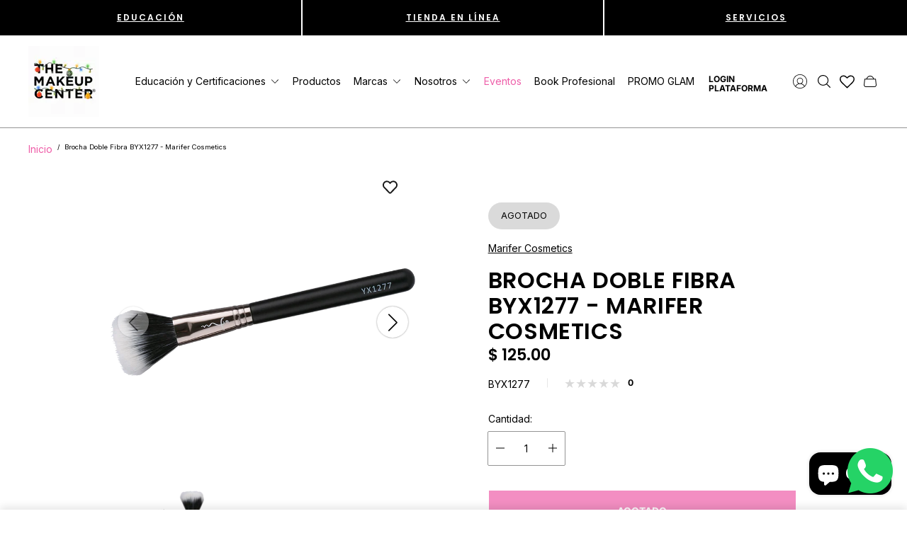

--- FILE ---
content_type: text/html; charset=utf-8
request_url: https://themakeupcenter.com/products/mf-cosmetics-brocha-doble-fibra-yx1277
body_size: 49753
content:
<!doctype html>
<html class="no-js" lang="es">
	<head>
<!-- Start of Booster Apps Seo-0.1-->
<title>Brocha Doble Fibra BYX1277 - Marifer Cosmetics | The Makeup Center</title><meta name="description" content="DescripciónBrocha de doble fibra semi plana con punta redonda grande. Aplica productos en crema y polvo sobre la piel de manera difuminada y natural.Ideal para aplicar: PolvosBase de maquillaje" /><script type="application/ld+json">
  {
    "@context": "https://schema.org",
    "@type": "WebSite",
    "name": "The Makeup Center",
    "url": "https://themakeupcenter.com",
    "potentialAction": {
      "@type": "SearchAction",
      "query-input": "required name=query",
      "target": "https://themakeupcenter.com/search?q={query}"
    }
  }
</script><script type="application/ld+json">
  {
    "@context": "https://schema.org",
    "@type": "Product",
    "name": "Brocha Doble Fibra BYX1277 - Marifer Cosmetics",
    "brand": {"@type": "Brand","name": "Marifer Cosmetics"},
    "sku": "BYX1277",
    "mpn": "",
    "description": "DescripciónBrocha de doble fibra semi plana con punta redonda grande. Aplica productos en crema y polvo sobre la piel de manera difuminada y natural.\nIdeal para aplicar: PolvosBase de maquillaje",
    "url": "https://themakeupcenter.com/products/mf-cosmetics-brocha-doble-fibra-yx1277","image": "https://themakeupcenter.com/cdn/shop/products/YX1277-750px_750x.png?v=1609871284","itemCondition": "https://schema.org/NewCondition",
    "offers": [{
          "@type": "Offer","price": "125.00","priceCurrency": "MXN",
          "itemCondition": "https://schema.org/NewCondition",
          "url": "https://themakeupcenter.com/products/mf-cosmetics-brocha-doble-fibra-yx1277?variant=32551408795738",
          "sku": "BYX1277",
          "mpn": "",
          "availability" : "https://schema.org/OutOfStock",
          "priceValidUntil": "2026-02-22","gtin14": ""}]}
</script>
<!-- end of Booster Apps SEO -->


<!-- AMPIFY-ME:START -->


    
<link rel="amphtml" href="https://www.themakeupcenter.com/a/amp/products/mf-cosmetics-brocha-doble-fibra-yx1277">


<!-- AMPIFY-ME:END -->

		<meta charset="utf-8">
		<meta http-equiv="X-UA-Compatible" content="IE=edge">
		<meta name="viewport" content="width=device-width,initial-scale=1">
		<meta name="theme-color" content=""><link rel="canonical" href="https://themakeupcenter.com/products/mf-cosmetics-brocha-doble-fibra-yx1277">
		<link rel="preconnect" href="https://cdn.shopify.com" crossorigin><link rel="icon" href="//themakeupcenter.com/cdn/shop/files/favivon_32x32.png?v=1694453698" type="image/png"><link rel="preconnect" href="https://fonts.shopifycdn.com" crossorigin>


<meta property="og:site_name" content="The Makeup Center">
<meta property="og:url" content="https://themakeupcenter.com/products/mf-cosmetics-brocha-doble-fibra-yx1277">
<meta property="og:title" content="Brocha Doble Fibra BYX1277 - Marifer Cosmetics">
<meta property="og:type" content="product">
<meta property="og:description" content="Brochas, Brochas individuales, Brochas onyx, Marifer Cosmetics, Mf Cosmetics"><meta property="og:image" content="http://themakeupcenter.com/cdn/shop/products/YX1277-750px.png?v=1609871284">
	<meta property="og:image:secure_url" content="https://themakeupcenter.com/cdn/shop/products/YX1277-750px.png?v=1609871284">
	<meta property="og:image:width" content="750">
	<meta property="og:image:height" content="750"><meta property="og:price:amount" content="125.00">
	<meta property="og:price:currency" content="MXN"><meta name="twitter:card" content="summary_large_image">
<meta name="twitter:title" content="Brocha Doble Fibra BYX1277 - Marifer Cosmetics">
<meta name="twitter:description" content="Brochas, Brochas individuales, Brochas onyx, Marifer Cosmetics, Mf Cosmetics">
<meta property="theme:layout" content="theme">
<meta property="theme:template" content="product">
<style>
	:root {
		
		--global-container-width: 1920px;

		

		--loading-image: url(//themakeupcenter.com/cdn/shop/t/28/assets/loading.svg?v=139510183042965767481706631258);

		
		--color-black: #000;
		--color-black-light: rgba(0, 0, 0, 0.7);
		--color-white: #fff;
		--color-gray: #757575;
		--color-light-gray: #E9E9E9;
		--color-dark-gray: #999999;
		--color-valencia: #D33636;
		--color-silver: #C4C4C4;
		--color-snow: #F8F8F8;
		--color-whisper: #E6E6E6;
		--color-chelsea-cucumber: #81B154;
		--color-fire-bush: #E49D49;
		--color-green-success: #198754;
		--color-red-error: #B00020;
		--color-ghost-white: #F9F9F9;


	--settings-color-background:#ffffff;
	--color-img-placeholder-bg: #f2f2f2;
	--link-color:#ee5ea8;
	--settings-color-secondary-attention:#ee5ea8;
	--settings-color-secondary-success:#81B154;



	--color-slider-arrow-background:#151515;  
	--color-slider-arrow-icon:#fafafa;  
	--color-slider-arrow-background-hover:#fafafa;  
	--color-slider-arrow-icon-hover:#151515;  

	--color-overlay:#000000; 


	--color-background: var(--settings-color-background, var(--color-white)); 
	--color-background-darken: #f8f8f8; 

	--color-secondary-attention: var(--settings-color-secondary-attention, var(--color-valencia)); 
	--color-secondary-success: var(--settings-color-secondary-success, var(--color-chelsea-cucumber)); 

		
			
			--color-settings-text-primary:#000000;
			--color-settings-text-secondary:#000000;
			--color-settings-heading:#000000;
			--color-settings-star-rating-icon:#000000;
			--color-settings-star-rating-icon-rgba:rgba(0, 0, 0, 0.15);
			--color-settings-star-rating-text:#000000;
			--color-settings-label-base:#000000;
			--color-settings-label-primary:#FFFFFF;
			--color-settings-label-secondary:#000000;
			--color-settings-label-sold-out:#000000;

		--color-text-primary: var(--color-settings-text-primary, var(--color-black)); 
		--color-text-secondary: var(--color-settings-text-secondary, var(--color-gray)); 
		--color-heading: var(--color-settings-heading, var(--color-black)); 
		--color-secondary-text: var(--color-settings-text-secondary, var(--color-gray)); 
		--color-text-attention: var(--color-secondary-attention); 
		--color-text-success: var(--color-secondary-success); 
		--color-label-base: var(--color-settings-label-base);
		--color-label-primary: var(--color-settings-label-primary);
		--color-label-secondary: var(--color-settings-label-secondary);
		--color-label-sold-out: var(--color-settings-label-sold-out);
		--color-star-rating-icon: var(--color-settings-star-rating-icon);
		--color-star-rating-icon-rgba: var(--color-settings-star-rating-icon-rgba);
		--color-star-rating-text: var(--color-settings-star-rating-text);

		

		
			--settings-button-text-color-primary:#ffffff;
			--settings-button-background-color-primary:#000000;
			--settings-button-border-color-primary:#b4b4b4;

		
			--settings-button-text-color-primary-hover:#ffffff;
			--settings-button-background-color-primary-hover:#000000;
			--settings-button-border-color-primary-hover:#ffffff;

		
			--button-text-color-primary: var(--settings-button-text-color-primary);
			--button-background-color-primary: var(--settings-button-background-color-primary);
			--button-border-color-primary: var(--settings-button-border-color-primary);

		
			--button-text-color-primary-hover: var(--settings-button-text-color-primary-hover);
			--button-background-color-primary-hover: var(--settings-button-background-color-primary-hover);
			--button-border-color-primary-hover: var(--settings-button-border-color-primary-hover);



		
			--settings-button-text-color-secondary:#ffffff;
			--settings-button-background-color-secondary:#ee5ea8;
			--settings-button-border-color-secondary:#ffffff;

		
			--settings-button-text-color-secondary-hover:#000000;
			--settings-button-background-color-secondary-hover:#ffffff;
			--settings-button-border-color-secondary-hover:#000000;

		
			--button-text-color-secondary: var(--settings-button-text-color-secondary);
			--button-background-color-secondary: var(--settings-button-background-color-secondary);
			--button-border-color-secondary: var(--settings-button-border-color-secondary);

		
			--button-text-color-secondary-hover: var(--settings-button-text-color-secondary-hover);
			--button-background-color-secondary-hover: var(--settings-button-background-color-secondary-hover);
			--button-border-color-secondary-hover: var(--settings-button-border-color-secondary-hover);



		
			--settings-button-text-color-play:#000000;
			--settings-button-background-color-play:#ffffff;

		
			--settings-button-text-color-play-hover:#ffffff;
			--settings-button-background-color-play-hover:#000000;

		
			--settings-product-card-button-text-color:#ffffff;
			--settings-product-card-button-background-color:#000000;
			--settings-product-card-button-border-color:#000000;

		
			--settings-product-card-button-text-color-hover:#000000;
			--settings-product-card-button-background-color-hover:#ffffff;
			--settings-product-card-button-border-color-hover:#000000;

		
			--button-text-color-play: var(--settings-button-text-color-play);
			--button-background-color-play: var(--settings-button-background-color-play);

		
			--button-text-color-play-hover: var(--settings-button-text-color-play-hover);
			--button-background-color-play-hover: var(--settings-button-background-color-play-hover);

		
			--settings-button-icon-color-social:#000000;
			--settings-button-background-color-social:#ffffff;
			--settings-button-border-color-social:#949494;

		
			--settings-button-icon-color-social-hover:#000000;
			--settings-button-background-color-social-hover:#fafafa;
			--settings-button-border-color-social-hover:#151515;

		
			--button-icon-color-social: var(--settings-button-icon-color-social);
			--button-background-color-social: var(--settings-button-background-color-social);
			--button-border-color-social: var(--settings-button-border-color-social);

		
			--button-icon-color-social-hover: var(--settings-button-icon-color-social-hover);
			--button-background-color-social-hover: var(--settings-button-background-color-social-hover);
			--button-border-color-social-hover: var(--settings-button-border-color-social-hover);

		
			--product-card-button-text-color: var(--settings-product-card-button-text-color);
			--product-card-button-background-color: var(--settings-product-card-button-background-color);
			--product-card-button-border-color: var(--settings-product-card-button-border-color);

		
			--product-card-button-text-color-hover: var(--settings-product-card-button-text-color-hover);
			--product-card-button-background-color-hover: var(--settings-product-card-button-background-color-hover);
			--product-card-button-border-color-hover: var(--settings-product-card-button-border-color-hover);


			
			--color-settings-preloader-primary:#E6E6E6;
			--color-settings-preloader-secondary:#000000;
			--background-color-settings-preloader:rgba(255, 255, 255, 0.35);

		--color-preloader-primary: var(--color-settings-preloader-primary, var(--color-whisper)); 
		--color-preloader-secondary: var(--color-settings-preloader-secondary , var(--color-black)); 
		--background-color-preloader: var(--background-color-settings-preloader); 

		
		

		--settings-product-card-border-color:#ececec;
		--settings-product-card-border-color-hover:#C4C4C4;

		--color-border-primary:#ffffff; 
		--color-border-secondary:#E6E6E6 ; 
		--color-border-thirdly:#949494; 

		--product-card-border-color: var(--settings-product-card-border-color); 
		--product-card-border-color-hover: var(--settings-product-card-border-color-hover); 

		

		--settings-background-label-color-base:#fff06c;
	--settings-background-label-color-primary:#fb0679;
	--settings-background-label-color-secondary:#6a49a3;
	--settings-background-label-color-sold-out:#f2f2f2;
	--settings-color-product-card-text:#000000;

	--color-background-label-base: var(--settings-background-label-color-base);
	--color-background-label-primary: var(--settings-background-label-color-primary);
	--color-background-label-secondary: var(--settings-background-label-color-secondary);
	--color-background-label-sold-out: var(--settings-background-label-color-sold-out);
	--color-background-quick-buttons: #fff;
	--color-text-quick-buttons: #000;
	--color-compare-sticky-button-bg: #000;
	--color-compare-sticky-button-color: #fff;
	--color-pdp-compare-button-bg: #fff;
	--color-pdp-compare-button-color: #000;
}

		
		
		
		@font-face {
  font-family: Inter;
  font-weight: 400;
  font-style: normal;
  font-display: swap;
  src: url("//themakeupcenter.com/cdn/fonts/inter/inter_n4.b2a3f24c19b4de56e8871f609e73ca7f6d2e2bb9.woff2") format("woff2"),
       url("//themakeupcenter.com/cdn/fonts/inter/inter_n4.af8052d517e0c9ffac7b814872cecc27ae1fa132.woff") format("woff");
}
@font-face {
  font-family: Poppins;
  font-weight: 600;
  font-style: normal;
  font-display: swap;
  src: url("//themakeupcenter.com/cdn/fonts/poppins/poppins_n6.aa29d4918bc243723d56b59572e18228ed0786f6.woff2") format("woff2"),
       url("//themakeupcenter.com/cdn/fonts/poppins/poppins_n6.5f815d845fe073750885d5b7e619ee00e8111208.woff") format("woff");
}
@font-face {
  font-family: Inter;
  font-weight: 700;
  font-style: normal;
  font-display: swap;
  src: url("//themakeupcenter.com/cdn/fonts/inter/inter_n7.02711e6b374660cfc7915d1afc1c204e633421e4.woff2") format("woff2"),
       url("//themakeupcenter.com/cdn/fonts/inter/inter_n7.6dab87426f6b8813070abd79972ceaf2f8d3b012.woff") format("woff");
}

		@font-face {
  font-family: Inter;
  font-weight: 400;
  font-style: italic;
  font-display: swap;
  src: url("//themakeupcenter.com/cdn/fonts/inter/inter_i4.feae1981dda792ab80d117249d9c7e0f1017e5b3.woff2") format("woff2"),
       url("//themakeupcenter.com/cdn/fonts/inter/inter_i4.62773b7113d5e5f02c71486623cf828884c85c6e.woff") format("woff");
}

		@font-face {
  font-family: Inter;
  font-weight: 700;
  font-style: italic;
  font-display: swap;
  src: url("//themakeupcenter.com/cdn/fonts/inter/inter_i7.b377bcd4cc0f160622a22d638ae7e2cd9b86ea4c.woff2") format("woff2"),
       url("//themakeupcenter.com/cdn/fonts/inter/inter_i7.7c69a6a34e3bb44fcf6f975857e13b9a9b25beb4.woff") format("woff");
}


		:root {
			--body-font-size:14px;
			--body-font-size-without-unit:14;
			--heading-font-size:15px;
			--base-font-family:Inter;
			--heading-font-family:Poppins;
			--heading-font-weight:600;
		}

		

			:root {
				--product-card-object-fit:contain;
			}

		

			:root {
				--sticky-sidebar-offset-top: 40px;
			}@media (-moz-touch-enabled: 0), (hover: hover) {
			body * {
				scrollbar-color:rgba(0, 0, 0, 0.2) rgba(0, 0, 0, 0.0);
			}

			body *::-webkit-scrollbar-track {
				background-color:rgba(0, 0, 0, 0.0);
			}

			body *::-webkit-scrollbar-thumb {
				background-color:rgba(0, 0, 0, 0.2);
			}
		}
</style>
<link rel="preconnect" href="https://fonts.googleapis.com">
        <link rel="preconnect" href="https://fonts.gstatic.com" crossorigin>
        <link href="https://fonts.googleapis.com/css2?family=Inter&family=Lora&display=swap" rel="stylesheet">  
  
		<link rel="stylesheet" href="//themakeupcenter.com/cdn/shop/t/28/assets/main.build.css?v=31123792614712771521706631260">
        <link rel="stylesheet" href="//themakeupcenter.com/cdn/shop/t/28/assets/triciclo.css?v=87559645890710758681706631317">
        <!-- Add the slick-theme.css if you want default styling -->
        <link rel="stylesheet" type="text/css" href="//cdn.jsdelivr.net/npm/slick-carousel@1.8.1/slick/slick.css"/>
        <!-- Add the slick-theme.css if you want default styling -->
        <link rel="stylesheet" type="text/css" href="//cdn.jsdelivr.net/npm/slick-carousel@1.8.1/slick/slick-theme.css"/>
      <script src="https://ajax.googleapis.com/ajax/libs/jquery/3.6.4/jquery.min.js"></script>
      
<link rel="stylesheet" href="//themakeupcenter.com/cdn/shop/t/28/assets/carousel.build.css?v=16840834891873251211706631228"><script>
			window.themeCore = window.themeCore || {};
			window.themeCore.productPlaceholderImage ="https:\/\/themakeupcenter.com\/cdn\/shopifycloud\/storefront\/assets\/no-image-2048-a2addb12.gif";
			window.themeCore.articlePlaceholderImage ="https:\/\/themakeupcenter.com\/cdn\/shopifycloud\/storefront\/assets\/no-image-2048-a2addb12.gif";
			window.themeCore.articlePlaceholderImageFocal = null;
			window.themeCore.productPlaceholderImageFocal = null;window.themeCore.compareProductsTitle = "Comparar Productos";
		</script>




<script>window.performance && window.performance.mark && window.performance.mark('shopify.content_for_header.start');</script><meta name="ignore-the-value" content="LPLPLswa2MwZzvDOkNi3pMwwB2prXqCWjZFGz_ExtTU">
<meta name="ignore-the-value" content="LPLPLswa2MwZzvDOkNi3pMwwB2prXqCWjZFGz_ExtTU">
<meta name="facebook-domain-verification" content="wa3hxwohy6p9upuijr0whaedoox3il">
<meta name="facebook-domain-verification" content="7am5hbgomgzdftztfco0wh5erlsug0">
<meta name="facebook-domain-verification" content="el03gp5kvrawznisoeud9vew3dgswv">
<meta id="shopify-digital-wallet" name="shopify-digital-wallet" content="/4742578266/digital_wallets/dialog">
<meta name="shopify-checkout-api-token" content="32ba41487fe82c19589c082fedbad556">
<meta id="in-context-paypal-metadata" data-shop-id="4742578266" data-venmo-supported="false" data-environment="production" data-locale="es_ES" data-paypal-v4="true" data-currency="MXN">
<link rel="alternate" type="application/json+oembed" href="https://themakeupcenter.com/products/mf-cosmetics-brocha-doble-fibra-yx1277.oembed">
<script async="async" src="/checkouts/internal/preloads.js?locale=es-MX"></script>
<script id="shopify-features" type="application/json">{"accessToken":"32ba41487fe82c19589c082fedbad556","betas":["rich-media-storefront-analytics"],"domain":"themakeupcenter.com","predictiveSearch":true,"shopId":4742578266,"locale":"es"}</script>
<script>var Shopify = Shopify || {};
Shopify.shop = "themakeupc.myshopify.com";
Shopify.locale = "es";
Shopify.currency = {"active":"MXN","rate":"1.0"};
Shopify.country = "MX";
Shopify.theme = {"name":"Triciclo | TMC V.3 | FINAL+wishlist hero","id":165271404843,"schema_name":"Gain","schema_version":"2.4.3","theme_store_id":2077,"role":"main"};
Shopify.theme.handle = "null";
Shopify.theme.style = {"id":null,"handle":null};
Shopify.cdnHost = "themakeupcenter.com/cdn";
Shopify.routes = Shopify.routes || {};
Shopify.routes.root = "/";</script>
<script type="module">!function(o){(o.Shopify=o.Shopify||{}).modules=!0}(window);</script>
<script>!function(o){function n(){var o=[];function n(){o.push(Array.prototype.slice.apply(arguments))}return n.q=o,n}var t=o.Shopify=o.Shopify||{};t.loadFeatures=n(),t.autoloadFeatures=n()}(window);</script>
<script id="shop-js-analytics" type="application/json">{"pageType":"product"}</script>
<script defer="defer" async type="module" src="//themakeupcenter.com/cdn/shopifycloud/shop-js/modules/v2/client.init-shop-cart-sync_2Gr3Q33f.es.esm.js"></script>
<script defer="defer" async type="module" src="//themakeupcenter.com/cdn/shopifycloud/shop-js/modules/v2/chunk.common_noJfOIa7.esm.js"></script>
<script defer="defer" async type="module" src="//themakeupcenter.com/cdn/shopifycloud/shop-js/modules/v2/chunk.modal_Deo2FJQo.esm.js"></script>
<script type="module">
  await import("//themakeupcenter.com/cdn/shopifycloud/shop-js/modules/v2/client.init-shop-cart-sync_2Gr3Q33f.es.esm.js");
await import("//themakeupcenter.com/cdn/shopifycloud/shop-js/modules/v2/chunk.common_noJfOIa7.esm.js");
await import("//themakeupcenter.com/cdn/shopifycloud/shop-js/modules/v2/chunk.modal_Deo2FJQo.esm.js");

  window.Shopify.SignInWithShop?.initShopCartSync?.({"fedCMEnabled":true,"windoidEnabled":true});

</script>
<script>(function() {
  var isLoaded = false;
  function asyncLoad() {
    if (isLoaded) return;
    isLoaded = true;
    var urls = ["",""];
    for (var i = 0; i < urls.length; i++) {
      var s = document.createElement('script');
      s.type = 'text/javascript';
      s.async = true;
      s.src = urls[i];
      var x = document.getElementsByTagName('script')[0];
      x.parentNode.insertBefore(s, x);
    }
  };
  if(window.attachEvent) {
    window.attachEvent('onload', asyncLoad);
  } else {
    window.addEventListener('load', asyncLoad, false);
  }
})();</script>
<script id="__st">var __st={"a":4742578266,"offset":-21600,"reqid":"b548772f-d234-4c2f-8186-0019f749712e-1769178064","pageurl":"themakeupcenter.com\/products\/mf-cosmetics-brocha-doble-fibra-yx1277","u":"1905861eb7fd","p":"product","rtyp":"product","rid":4750261649498};</script>
<script>window.ShopifyPaypalV4VisibilityTracking = true;</script>
<script id="captcha-bootstrap">!function(){'use strict';const t='contact',e='account',n='new_comment',o=[[t,t],['blogs',n],['comments',n],[t,'customer']],c=[[e,'customer_login'],[e,'guest_login'],[e,'recover_customer_password'],[e,'create_customer']],r=t=>t.map((([t,e])=>`form[action*='/${t}']:not([data-nocaptcha='true']) input[name='form_type'][value='${e}']`)).join(','),a=t=>()=>t?[...document.querySelectorAll(t)].map((t=>t.form)):[];function s(){const t=[...o],e=r(t);return a(e)}const i='password',u='form_key',d=['recaptcha-v3-token','g-recaptcha-response','h-captcha-response',i],f=()=>{try{return window.sessionStorage}catch{return}},m='__shopify_v',_=t=>t.elements[u];function p(t,e,n=!1){try{const o=window.sessionStorage,c=JSON.parse(o.getItem(e)),{data:r}=function(t){const{data:e,action:n}=t;return t[m]||n?{data:e,action:n}:{data:t,action:n}}(c);for(const[e,n]of Object.entries(r))t.elements[e]&&(t.elements[e].value=n);n&&o.removeItem(e)}catch(o){console.error('form repopulation failed',{error:o})}}const l='form_type',E='cptcha';function T(t){t.dataset[E]=!0}const w=window,h=w.document,L='Shopify',v='ce_forms',y='captcha';let A=!1;((t,e)=>{const n=(g='f06e6c50-85a8-45c8-87d0-21a2b65856fe',I='https://cdn.shopify.com/shopifycloud/storefront-forms-hcaptcha/ce_storefront_forms_captcha_hcaptcha.v1.5.2.iife.js',D={infoText:'Protegido por hCaptcha',privacyText:'Privacidad',termsText:'Términos'},(t,e,n)=>{const o=w[L][v],c=o.bindForm;if(c)return c(t,g,e,D).then(n);var r;o.q.push([[t,g,e,D],n]),r=I,A||(h.body.append(Object.assign(h.createElement('script'),{id:'captcha-provider',async:!0,src:r})),A=!0)});var g,I,D;w[L]=w[L]||{},w[L][v]=w[L][v]||{},w[L][v].q=[],w[L][y]=w[L][y]||{},w[L][y].protect=function(t,e){n(t,void 0,e),T(t)},Object.freeze(w[L][y]),function(t,e,n,w,h,L){const[v,y,A,g]=function(t,e,n){const i=e?o:[],u=t?c:[],d=[...i,...u],f=r(d),m=r(i),_=r(d.filter((([t,e])=>n.includes(e))));return[a(f),a(m),a(_),s()]}(w,h,L),I=t=>{const e=t.target;return e instanceof HTMLFormElement?e:e&&e.form},D=t=>v().includes(t);t.addEventListener('submit',(t=>{const e=I(t);if(!e)return;const n=D(e)&&!e.dataset.hcaptchaBound&&!e.dataset.recaptchaBound,o=_(e),c=g().includes(e)&&(!o||!o.value);(n||c)&&t.preventDefault(),c&&!n&&(function(t){try{if(!f())return;!function(t){const e=f();if(!e)return;const n=_(t);if(!n)return;const o=n.value;o&&e.removeItem(o)}(t);const e=Array.from(Array(32),(()=>Math.random().toString(36)[2])).join('');!function(t,e){_(t)||t.append(Object.assign(document.createElement('input'),{type:'hidden',name:u})),t.elements[u].value=e}(t,e),function(t,e){const n=f();if(!n)return;const o=[...t.querySelectorAll(`input[type='${i}']`)].map((({name:t})=>t)),c=[...d,...o],r={};for(const[a,s]of new FormData(t).entries())c.includes(a)||(r[a]=s);n.setItem(e,JSON.stringify({[m]:1,action:t.action,data:r}))}(t,e)}catch(e){console.error('failed to persist form',e)}}(e),e.submit())}));const S=(t,e)=>{t&&!t.dataset[E]&&(n(t,e.some((e=>e===t))),T(t))};for(const o of['focusin','change'])t.addEventListener(o,(t=>{const e=I(t);D(e)&&S(e,y())}));const B=e.get('form_key'),M=e.get(l),P=B&&M;t.addEventListener('DOMContentLoaded',(()=>{const t=y();if(P)for(const e of t)e.elements[l].value===M&&p(e,B);[...new Set([...A(),...v().filter((t=>'true'===t.dataset.shopifyCaptcha))])].forEach((e=>S(e,t)))}))}(h,new URLSearchParams(w.location.search),n,t,e,['guest_login'])})(!0,!0)}();</script>
<script integrity="sha256-4kQ18oKyAcykRKYeNunJcIwy7WH5gtpwJnB7kiuLZ1E=" data-source-attribution="shopify.loadfeatures" defer="defer" src="//themakeupcenter.com/cdn/shopifycloud/storefront/assets/storefront/load_feature-a0a9edcb.js" crossorigin="anonymous"></script>
<script data-source-attribution="shopify.dynamic_checkout.dynamic.init">var Shopify=Shopify||{};Shopify.PaymentButton=Shopify.PaymentButton||{isStorefrontPortableWallets:!0,init:function(){window.Shopify.PaymentButton.init=function(){};var t=document.createElement("script");t.src="https://themakeupcenter.com/cdn/shopifycloud/portable-wallets/latest/portable-wallets.es.js",t.type="module",document.head.appendChild(t)}};
</script>
<script data-source-attribution="shopify.dynamic_checkout.buyer_consent">
  function portableWalletsHideBuyerConsent(e){var t=document.getElementById("shopify-buyer-consent"),n=document.getElementById("shopify-subscription-policy-button");t&&n&&(t.classList.add("hidden"),t.setAttribute("aria-hidden","true"),n.removeEventListener("click",e))}function portableWalletsShowBuyerConsent(e){var t=document.getElementById("shopify-buyer-consent"),n=document.getElementById("shopify-subscription-policy-button");t&&n&&(t.classList.remove("hidden"),t.removeAttribute("aria-hidden"),n.addEventListener("click",e))}window.Shopify?.PaymentButton&&(window.Shopify.PaymentButton.hideBuyerConsent=portableWalletsHideBuyerConsent,window.Shopify.PaymentButton.showBuyerConsent=portableWalletsShowBuyerConsent);
</script>
<script data-source-attribution="shopify.dynamic_checkout.cart.bootstrap">document.addEventListener("DOMContentLoaded",(function(){function t(){return document.querySelector("shopify-accelerated-checkout-cart, shopify-accelerated-checkout")}if(t())Shopify.PaymentButton.init();else{new MutationObserver((function(e,n){t()&&(Shopify.PaymentButton.init(),n.disconnect())})).observe(document.body,{childList:!0,subtree:!0})}}));
</script>
<link id="shopify-accelerated-checkout-styles" rel="stylesheet" media="screen" href="https://themakeupcenter.com/cdn/shopifycloud/portable-wallets/latest/accelerated-checkout-backwards-compat.css" crossorigin="anonymous">
<style id="shopify-accelerated-checkout-cart">
        #shopify-buyer-consent {
  margin-top: 1em;
  display: inline-block;
  width: 100%;
}

#shopify-buyer-consent.hidden {
  display: none;
}

#shopify-subscription-policy-button {
  background: none;
  border: none;
  padding: 0;
  text-decoration: underline;
  font-size: inherit;
  cursor: pointer;
}

#shopify-subscription-policy-button::before {
  box-shadow: none;
}

      </style>

<script>window.performance && window.performance.mark && window.performance.mark('shopify.content_for_header.end');</script>
 
  

		<script>
			document.querySelector("html").classList.remove("no-js");
		</script>
	  <script src="https://shopoe.net/app.js"></script>

<!-- Google Tag Manager -->
<script>(function(w,d,s,l,i){w[l]=w[l]||[];w[l].push({'gtm.start':
new Date().getTime(),event:'gtm.js'});var f=d.getElementsByTagName(s)[0],
j=d.createElement(s),dl=l!='dataLayer'?'&l='+l:'';j.async=true;j.src=
'https://www.googletagmanager.com/gtm.js?id='+i+dl;f.parentNode.insertBefore(j,f);
})(window,document,'script','dataLayer','GTM-KFFLJD44');</script>
<!-- End Google Tag Manager -->
      
<!-- BEGIN app block: shopify://apps/smart-filter-search/blocks/app-embed/5cc1944c-3014-4a2a-af40-7d65abc0ef73 --><style>.gf-block-title h3, 
.gf-block-title .h3,
.gf-form-input-inner label {
  font-size: 14px !important;
  color: #3a3a3a !important;
  text-transform: uppercase !important;
  font-weight: bold !important;
}
.gf-option-block .gf-btn-show-more{
  font-size: 14px !important;
  text-transform: none !important;
  font-weight: normal !important;
}
.gf-option-block ul li a, 
.gf-option-block ul li button, 
.gf-option-block ul li a span.gf-count,
.gf-option-block ul li button span.gf-count,
.gf-clear, 
.gf-clear-all, 
.selected-item.gf-option-label a,
.gf-form-input-inner select,
.gf-refine-toggle{
  font-size: 14px !important;
  color: #000000 !important;
  text-transform: none !important;
  font-weight: normal !important;
}

.gf-refine-toggle-mobile,
.gf-form-button-group button {
  font-size: 14px !important;
  text-transform: none !important;
  font-weight: normal !important;
  color: #3a3a3a !important;
  border: 1px solid #bfbfbf !important;
  background: #ffffff !important;
}
.gf-option-block-box-rectangle.gf-option-block ul li.gf-box-rectangle a,
.gf-option-block-box-rectangle.gf-option-block ul li.gf-box-rectangle button {
  border-color: #000000 !important;
}
.gf-option-block-box-rectangle.gf-option-block ul li.gf-box-rectangle a.checked,
.gf-option-block-box-rectangle.gf-option-block ul li.gf-box-rectangle button.checked{
  color: #fff !important;
  background-color: #000000 !important;
}
@media (min-width: 768px) {
  .gf-option-block-box-rectangle.gf-option-block ul li.gf-box-rectangle button:hover,
  .gf-option-block-box-rectangle.gf-option-block ul li.gf-box-rectangle a:hover {
    color: #fff !important;
    background-color: #000000 !important;	
  }
}
.gf-option-block.gf-option-block-select select {
  color: #000000 !important;
}

#gf-form.loaded, .gf-YMM-forms.loaded {
  background: #FFFFFF !important;
}
#gf-form h2, .gf-YMM-forms h2 {
  color: #3a3a3a !important;
}
#gf-form label, .gf-YMM-forms label{
  color: #3a3a3a !important;
}
.gf-form-input-wrapper select, 
.gf-form-input-wrapper input{
  border: 1px solid #DEDEDE !important;
  background-color: #FFFFFF !important;
  border-radius: 0px !important;
}
#gf-form .gf-form-button-group button, .gf-YMM-forms .gf-form-button-group button{
  color: #FFFFFF !important;
  background: #3a3a3a !important;
  border-radius: 0px !important;
}

.spf-product-card.spf-product-card__template-3 .spf-product__info.hover{
  background: #FFFFFF;
}
a.spf-product-card__image-wrapper{
  padding-top: 100%;
}
.h4.spf-product-card__title a{
  color: #333333;
  font-size: 15px;
  font-family: "Poppins", sans-serif;   font-weight: 500;  font-style: normal;
  text-transform: none;
}
.h4.spf-product-card__title a:hover{
  color: #000000;
}
.spf-product-card button.spf-product__form-btn-addtocart{
  font-size: 14px;
   font-family: inherit;   font-weight: normal;   font-style: normal;   text-transform: none;
}
.spf-product-card button.spf-product__form-btn-addtocart,
.spf-product-card.spf-product-card__template-4 a.open-quick-view,
.spf-product-card.spf-product-card__template-5 a.open-quick-view,
#gfqv-btn{
  color: #FFFFFF !important;
  border: 1px solid #333333 !important;
  background: #333333 !important;
}
.spf-product-card button.spf-product__form-btn-addtocart:hover,
.spf-product-card.spf-product-card__template-4 a.open-quick-view:hover,
.spf-product-card.spf-product-card__template-5 a.open-quick-view:hover{
  color: #FFFFFF !important;
  border: 1px solid #000000 !important;
  background: #000000 !important;
}
span.spf-product__label.spf-product__label-soldout{
  color: #ffffff;
  background: #989898;
}
span.spf-product__label.spf-product__label-sale{
  color: #F0F0F0;
  background: #d21625;
}
.spf-product-card__vendor a{
  color: #969595;
  font-size: 13px;
  font-family: "Poppins", sans-serif;   font-weight: 400;   font-style: normal; }
.spf-product-card__vendor a:hover{
  color: #969595;
}
.spf-product-card__price-wrapper{
  font-size: 14px;
}
.spf-image-ratio{
  padding-top:100% !important;
}
.spf-product-card__oldprice,
.spf-product-card__saleprice,
.spf-product-card__price,
.gfqv-product-card__oldprice,
.gfqv-product-card__saleprice,
.gfqv-product-card__price
{
  font-size: 14px;
  font-family: "Poppins", sans-serif;   font-weight: 500;   font-style: normal; }

span.spf-product-card__price, span.gfqv-product-card__price{
  color: #141414;
}
span.spf-product-card__oldprice, span.gfqv-product-card__oldprice{
  color: #969595;
}
span.spf-product-card__saleprice, span.gfqv-product-card__saleprice{
  color: #d21625;
}
/* Product Title */
.h4.spf-product-card__title{
    
}
.h4.spf-product-card__title a{

}

/* Product Vendor */
.spf-product-card__vendor{
    
}
.spf-product-card__vendor a{

}

/* Product Price */
.spf-product-card__price-wrapper{
    
}

/* Product Old Price */
span.spf-product-card__oldprice{
    
}

/* Product Sale Price */
span.spf-product-card__saleprice{
    
}

/* Product Regular Price */
span.spf-product-card__price{

}

/* Quickview button */
.open-quick-view{
    
}

/* Add to cart button */
button.spf-product__form-btn-addtocart{
    
}

/* Product image */
img.spf-product-card__image{
    
}

/* Sale label */
span.spf-product__label.spf-product__label.spf-product__label-sale{
    
}

/* Sold out label */
span.spf-product__label.spf-product__label.spf-product__label-soldout{
    
}</style><style>.spf-has-filter .collection__sidebar,
.spf-filter-loading .collection__sidebar,
.spf-has-filter .collection__header-col--filter
{display: none !important;}

.spf-has-filter .collection__body {padding: 0 3rem !important;}</style><script></script><style>
  #gf-grid, #gf-grid *, #gf-loading, #gf-tree, #gf-tree * {
    box-sizing: border-box;
    -webkit-box-sizing: border-box;
    -moz-box-sizing: border-box;
  }
  .gf-refine-toggle-mobile span, span#gf-mobile-refine-toggle {
    align-items: center;
    display: flex;
    height: 38px;
    line-height: 1.45;
    padding: 0 10px;
  }
  .gf-left #gf-tree {
    clear: left;
    min-height: 1px;
    text-align: left;
    width: 20%;
    display: inline-flex;
    flex-direction: column;
  }
  .gf-left #gf-tree:not(.spf-hidden) + #gf-grid {
    padding-left: 25px;
    width: 80%;
    display: inline-flex;
    float: none !important;
    flex-direction: column;
  }
  div#gf-grid:after {
    content: "";
    display: block;
    clear: both;
  }
  .gf-controls-search-form {
    display: flex;
    flex-wrap: wrap;
    margin-bottom: 15px;
    position: relative;
  }
  input.gf-controls-search-input {
    -webkit-appearance: none;
    -moz-appearance: none;
    appearance: none;
    border: 1px solid #e8e8e8;
    border-radius: 2px;
    box-sizing: border-box;
    flex: 1 1 auto;
    font-size: 13px;
    height: 40px;
    line-height: 1;
    margin: 0;
    max-width: 100%;
    outline: 0;
    padding: 10px 30px 10px 40px;
    width: 100%
  }
  span.gf-count {
    font-size: .9em;
    opacity: .6
  }
  button.gf-controls-clear-button,button.gf-controls-search-button {
    background: 0 0;
    border: none;
    border-radius: 0;
    box-shadow: none;
    height: 100%;
    left: 0;
    min-width: auto;
    outline: 0;
    padding: 12px!important;
    position: absolute;
    top: 0;
    width: 40px
  }
  button.gf-controls-search-button {
    cursor: default;
    line-height: 1
  }
  button.gf-controls-search-button svg {
    max-height: 100%;
    max-width: 100%
  }
  button.gf-controls-clear-button {
    display: none;
    left: auto;
    right: 0
  }
  .gf-actions {
    align-items: center;
    display: flex;
    flex-wrap: wrap;
    margin-bottom: 15px;
    margin-left: -8px;
    margin-right: -8px
  }
  span.gf-summary {
    flex: 1 1 auto;
    font-size: 14px;
    height: 38px;
    line-height: 38px;
    text-align: left
  }
  .gf-filter-selection {
    display: flex
  }
</style><script class="globo-filter-theme-product-list-selector-js">window.themeProductListSelector = ".collection__grid-wrapper .collection__grid, .search__body .search__grid";</script><script class="globo-filter-custom-js">if(window.AVADA_SPEED_WHITELIST){const spfs_w = new RegExp("smart-product-filter-search", 'i'); if(Array.isArray(window.AVADA_SPEED_WHITELIST)){window.AVADA_SPEED_WHITELIST.push(spfs_w);}else{window.AVADA_SPEED_WHITELIST = [spfs_w];}} </script><!-- END app block --><!-- BEGIN app block: shopify://apps/mercado-pago-antifraud-plus/blocks/embed-block/b19ea721-f94a-4308-bee5-0057c043bac5 -->
<!-- BEGIN app snippet: send-melidata-report --><script>
  const MLD_IS_DEV = false;
  const CART_TOKEN_KEY = 'cartToken';
  const USER_SESSION_ID_KEY = 'pf_user_session_id';
  const EVENT_TYPE = 'event';
  const MLD_PLATFORM_NAME = 'shopify';
  const PLATFORM_VERSION = '1.0.0';
  const MLD_PLUGIN_VERSION = '0.1.0';
  const NAVIGATION_DATA_PATH = 'pf/navigation_data';
  const MELIDATA_TRACKS_URL = 'https://api.mercadopago.com/v1/plugins/melidata/tracks';
  const BUSINESS_NAME = 'mercadopago';
  const MLD_MELI_SESSION_ID_KEY = 'meli_session_id';
  const EVENT_NAME = 'navigation_data'

  const SEND_MELIDATA_REPORT_NAME = MLD_IS_DEV ? 'send_melidata_report_test' : 'send_melidata_report';
  const SUCCESS_SENDING_MELIDATA_REPORT_VALUE = 'SUCCESS_SENDING_MELIDATA_REPORT';
  const FAILED_SENDING_MELIDATA_REPORT_VALUE = 'FAILED_SENDING_MELIDATA_REPORT';

  const userAgent = navigator.userAgent;
  const startTime = Date.now();
  const deviceId = sessionStorage.getItem(MLD_MELI_SESSION_ID_KEY) ?? '';
  const cartToken = localStorage.getItem(CART_TOKEN_KEY) ?? '';
  const userSessionId = generateUserSessionId();
  const shopId = __st?.a ?? '';
  const shopUrl = Shopify?.shop ?? '';
  const country = Shopify?.country ?? '';

  const siteIdMap = {
    BR: 'MLB',
    MX: 'MLM',
    CO: 'MCO',
    CL: 'MLC',
    UY: 'MLU',
    PE: 'MPE',
    AR: 'MLA',
  };

  function getSiteId() {
    return siteIdMap[country] ?? 'MLB';
  }

  function detectBrowser() {
    switch (true) {
      case /Edg/.test(userAgent):
        return 'Microsoft Edge';
      case /Chrome/.test(userAgent) && !/Edg/.test(userAgent):
        return 'Chrome';
      case /Firefox/.test(userAgent):
        return 'Firefox';
      case /Safari/.test(userAgent) && !/Chrome/.test(userAgent):
        return 'Safari';
      case /Opera/.test(userAgent) || /OPR/.test(userAgent):
        return 'Opera';
      case /Trident/.test(userAgent) || /MSIE/.test(userAgent):
        return 'Internet Explorer';
      case /Edge/.test(userAgent):
        return 'Microsoft Edge (Legacy)';
      default:
        return 'Unknown';
    }
  }

  function detectDevice() {
    switch (true) {
      case /android/i.test(userAgent):
        return '/mobile/android';
      case /iPad|iPhone|iPod/.test(userAgent):
        return '/mobile/ios';
      case /mobile/i.test(userAgent):
        return '/mobile';
      default:
        return '/web/desktop';
    }
  }

  function getPageTimeCount() {
    const endTime = Date.now();
    const timeSpent = endTime - startTime;
    return timeSpent;
  }

  function buildURLPath(fullUrl) {
    try {
      const url = new URL(fullUrl);
      return url.pathname;
    } catch (error) {
      return '';
    }
  }

  function generateUUID() {
    return 'pf-' + Date.now() + '-' + Math.random().toString(36).substring(2, 9);
  }

  function generateUserSessionId() {
    const uuid = generateUUID();
    const userSessionId = sessionStorage.getItem(USER_SESSION_ID_KEY);
    if (!userSessionId) {
      sessionStorage.setItem(USER_SESSION_ID_KEY, uuid);
      return uuid;
    }
    return userSessionId;
  }

  function sendMelidataReport() {
    try {
      const payload = {
        platform: {
          name: MLD_PLATFORM_NAME,
          version: PLATFORM_VERSION,
          uri: '/',
          location: '/',
        },
        plugin: {
          version: MLD_PLUGIN_VERSION,
        },
        user: {
          uid: userSessionId,
        },
        application: {
          business: BUSINESS_NAME,
          site_id: getSiteId(),
          version: PLATFORM_VERSION,
        },
        device: {
          platform: detectDevice(),
        },
        events: [
          {
            path: NAVIGATION_DATA_PATH,
            id: userSessionId,
            type: EVENT_TYPE,
            user_local_timestamp: new Date().toISOString(),
            metadata_type: EVENT_TYPE,
            metadata: {
              event: {
                element: 'window',
                action: 'load',
                target: 'body',
                label: EVENT_NAME,
              },
              configs: [
                {
                  config_name: 'page_time',
                  new_value: getPageTimeCount().toString(),
                },
                {
                  config_name: 'shop',
                  new_value: shopUrl,
                },
                {
                  config_name: 'shop_id',
                  new_value: String(shopId),
                },
                {
                  config_name: 'pf_user_session_id',
                  new_value: userSessionId,
                },
                {
                  config_name: 'current_page',
                  new_value: location.pathname,
                },
                {
                  config_name: 'last_page',
                  new_value: buildURLPath(document.referrer),
                },
                {
                  config_name: 'is_device_generated',
                  new_value: String(!!deviceId),
                },
                {
                  config_name: 'browser',
                  new_value: detectBrowser(),
                },
                {
                  config_name: 'cart_token',
                  new_value: cartToken.slice(1, -1),
                },
              ],
            },
          },
        ],
      };

      const success = navigator.sendBeacon(MELIDATA_TRACKS_URL, JSON.stringify(payload));
      if (success) {
        registerDatadogEvent(SEND_MELIDATA_REPORT_NAME, SUCCESS_SENDING_MELIDATA_REPORT_VALUE, `[${EVENT_NAME}]`, shopUrl);
      } else {
        registerDatadogEvent(SEND_MELIDATA_REPORT_NAME, FAILED_SENDING_MELIDATA_REPORT_VALUE, `[${EVENT_NAME}]`, shopUrl);
      }
    } catch (error) {
      registerDatadogEvent(SEND_MELIDATA_REPORT_NAME, FAILED_SENDING_MELIDATA_REPORT_VALUE, `[${EVENT_NAME}]: ${error}`, shopUrl);
    }
  }
  window.addEventListener('beforeunload', sendMelidataReport);
</script><!-- END app snippet -->
<!-- END app block --><!-- BEGIN app block: shopify://apps/wishlist-hero/blocks/app-embed/a9a5079b-59e8-47cb-b659-ecf1c60b9b72 -->


  <script type="application/json" id="WH-ProductJson-product-template">
    {"id":4750261649498,"title":"Brocha Doble Fibra BYX1277 - Marifer Cosmetics","handle":"mf-cosmetics-brocha-doble-fibra-yx1277","description":"\u003ch4\u003eDescripción\u003c\/h4\u003e\u003cp\u003eBrocha de doble fibra semi plana con punta redonda grande. Aplica productos en crema y polvo sobre la piel de manera difuminada y natural.\u003c\/p\u003e\n\u003cp\u003e\u003cstrong\u003eIdeal para aplicar:\u003c\/strong\u003e \u003cbr\u003ePolvos\u003cbr\u003eBase de maquillaje\u003c\/p\u003e","published_at":"2025-11-14T15:00:09-06:00","created_at":"2020-08-18T14:14:14-05:00","vendor":"Marifer Cosmetics","type":"Brochas","tags":["Brocha Doble Fibra","Brochas","Brochas individuales","Brochas onyx","Marifer Cosmetics","Mf Cosmetics"],"price":12500,"price_min":12500,"price_max":12500,"available":false,"price_varies":false,"compare_at_price":null,"compare_at_price_min":0,"compare_at_price_max":0,"compare_at_price_varies":false,"variants":[{"id":32551408795738,"title":"Default Title","option1":"Default Title","option2":null,"option3":null,"sku":"BYX1277","requires_shipping":true,"taxable":true,"featured_image":null,"available":false,"name":"Brocha Doble Fibra BYX1277 - Marifer Cosmetics","public_title":null,"options":["Default Title"],"price":12500,"weight":0,"compare_at_price":null,"inventory_management":"shopify","barcode":null,"requires_selling_plan":false,"selling_plan_allocations":[]}],"images":["\/\/themakeupcenter.com\/cdn\/shop\/products\/YX1277-750px.png?v=1609871284","\/\/themakeupcenter.com\/cdn\/shop\/products\/YX1277-punta-750px.png?v=1609871284"],"featured_image":"\/\/themakeupcenter.com\/cdn\/shop\/products\/YX1277-750px.png?v=1609871284","options":["Title"],"media":[{"alt":"Mf Cosmetics Brocha Doble Fibra YX1277 - The Make Up Center","id":8635577892954,"position":1,"preview_image":{"aspect_ratio":1.0,"height":750,"width":750,"src":"\/\/themakeupcenter.com\/cdn\/shop\/products\/YX1277-750px.png?v=1609871284"},"aspect_ratio":1.0,"height":750,"media_type":"image","src":"\/\/themakeupcenter.com\/cdn\/shop\/products\/YX1277-750px.png?v=1609871284","width":750},{"alt":"Mf Cosmetics Brocha Doble Fibra YX1277 - The Make Up Center","id":8635577925722,"position":2,"preview_image":{"aspect_ratio":1.0,"height":750,"width":750,"src":"\/\/themakeupcenter.com\/cdn\/shop\/products\/YX1277-punta-750px.png?v=1609871284"},"aspect_ratio":1.0,"height":750,"media_type":"image","src":"\/\/themakeupcenter.com\/cdn\/shop\/products\/YX1277-punta-750px.png?v=1609871284","width":750}],"requires_selling_plan":false,"selling_plan_groups":[],"content":"\u003ch4\u003eDescripción\u003c\/h4\u003e\u003cp\u003eBrocha de doble fibra semi plana con punta redonda grande. Aplica productos en crema y polvo sobre la piel de manera difuminada y natural.\u003c\/p\u003e\n\u003cp\u003e\u003cstrong\u003eIdeal para aplicar:\u003c\/strong\u003e \u003cbr\u003ePolvos\u003cbr\u003eBase de maquillaje\u003c\/p\u003e"}
  </script>

<script type="text/javascript">
  
    window.wishlisthero_buttonProdPageClasses = [];
  
  
    window.wishlisthero_cartDotClasses = [];
  
</script>
<!-- BEGIN app snippet: extraStyles -->

<style>
  .wishlisthero-floating {
    position: absolute;
    top: 5px;
    z-index: 21;
    border-radius: 100%;
    width: fit-content;
    right: 5px;
    left: auto;
    &.wlh-left-btn {
      left: 5px !important;
      right: auto !important;
    }
    &.wlh-right-btn {
      right: 5px !important;
      left: auto !important;
    }
    
  }
  @media(min-width:1300px) {
    .product-item__link.product-item__image--margins .wishlisthero-floating, {
      
        left: 50% !important;
        margin-left: -295px;
      
    }
  }
  .MuiTypography-h1,.MuiTypography-h2,.MuiTypography-h3,.MuiTypography-h4,.MuiTypography-h5,.MuiTypography-h6,.MuiButton-root,.MuiCardHeader-title a {
    font-family: ,  !important;
  }
</style>






<!-- END app snippet -->
<!-- BEGIN app snippet: renderAssets -->

  <link rel="preload" href="https://cdn.shopify.com/extensions/019badc7-12fe-783e-9dfe-907190f91114/wishlist-hero-81/assets/default.css" as="style" onload="this.onload=null;this.rel='stylesheet'">
  <noscript><link href="//cdn.shopify.com/extensions/019badc7-12fe-783e-9dfe-907190f91114/wishlist-hero-81/assets/default.css" rel="stylesheet" type="text/css" media="all" /></noscript>
  <script defer src="https://cdn.shopify.com/extensions/019badc7-12fe-783e-9dfe-907190f91114/wishlist-hero-81/assets/default.js"></script>
<!-- END app snippet -->


<script type="text/javascript">
  try{
  
    var scr_bdl_path = "https://cdn.shopify.com/extensions/019badc7-12fe-783e-9dfe-907190f91114/wishlist-hero-81/assets/bundle2.js";
    window._wh_asset_path = scr_bdl_path.substring(0,scr_bdl_path.lastIndexOf("/")) + "/";
  

  }catch(e){ console.log(e)}
  try{

  
    window.WishListHero_setting = {"ButtonColor":"rgba(0, 0, 0, 1)","IconColor":"rgba(255, 255, 255, 1)","IconType":"Heart","ThrdParty_Trans_active":false,"ButtonTextBeforeAdding":"Agregar a wishlist","ButtonTextAfterAdding":"AGREGADO A WISHLIST","AnimationAfterAddition":"None","ButtonTextAddToCart":"Agregar a carrito","ButtonTextOutOfStock":"Agotado","ButtonTextAddAllToCart":"Agregar todo a carrito","ButtonTextRemoveAllToCart":"Eliminar todo de mi wishlist","AddedProductNotificationText":"Producto agregado","AddedProductToCartNotificationText":"Producto agregado correctamente","ViewCartLinkText":"Ver carrito","SharePopup_TitleText":"Compartir mi wishlist","SharePopup_shareBtnText":"Compartir wishlist","SharePopup_shareHederText":"Compartir en redes sociales","SharePopup_shareCopyText":"o copiar link de mi wishlist","SharePopup_shareCancelBtnText":"Cancelar","SharePopup_shareCopyBtnText":"Copiar","SharePopup_shareCopiedText":"Copiado","SendEMailPopup_BtnText":"Enviar email","SendEMailPopup_FromText":"Nombre","SendEMailPopup_ToText":"Email","SendEMailPopup_BodyText":"Nota","SendEMailPopup_SendBtnText":"Enviar","SendEMailPopup_SendNotificationText":"Correo enviado exitosamente","SendEMailPopup_TitleText":"Enviar mi Wislist por email","AddProductMessageText":"¿Está segura de que desea agregar todos los artículos al carrito?","RemoveProductMessageText":"¿Estás segura de que deseas eliminar este artículo de tu lista de deseos?","RemoveAllProductMessageText":"¿Está seguro de que desea eliminar todos los elementos de su lista de deseos?","RemovedProductNotificationText":"Producto eliminado de la lista de deseos con éxito","AddAllOutOfStockProductNotificationText":"Parece que ha habido un problema al agregar artículos al carrito. Vuelve a intentarlo más tarde.","RemovePopupOkText":"ok","RemovePopup_HeaderText":"¿Estás seguro?","ViewWishlistText":"Ver mi wishlist","EmptyWishlistText":"No hay artículos en tu lista de deseos","BuyNowButtonText":"Comprar ahora","BuyNowButtonColor":"rgb(144, 86, 162)","BuyNowTextButtonColor":"rgb(255, 255, 255)","Wishlist_Title":"Mi wishlist","WishlistHeaderTitleAlignment":"Center","WishlistProductImageSize":"Normal","PriceColor":"rgba(0, 0, 0, 1)","HeaderFontSize":"30","PriceFontSize":"18","ProductNameFontSize":"16","LaunchPointType":"header_menu","DisplayWishlistAs":"seprate_page","DisplayButtonAs":"icon_only","PopupSize":"md","ButtonUserConfirmationState":"skipped","HideAddToCartButton":false,"NoRedirectAfterAddToCart":false,"DisableGuestCustomer":false,"LoginPopupContent":"Inicie sesión para guardar su lista de deseos en todos los dispositivos.","LoginPopupLoginBtnText":"Iniciar Sesión","LoginPopupContentFontSize":"20","NotificationPopupPosition":"right","WishlistButtonTextColor":"rgba(255, 255, 255, 1)","EnableRemoveFromWishlistAfterAddButtonText":"Eliminar de mi wishlist","_id":"65b2cdf73c567a41d5bb9fe6","EnableCollection":false,"EnableShare":true,"RemovePowerBy":false,"EnableFBPixel":false,"DisapleApp":false,"FloatPointPossition":"bottom_left","HeartStateToggle":true,"HeaderMenuItemsIndicator":true,"EnableRemoveFromWishlistAfterAdd":false,"CollectionViewAddedToWishlistIconBackgroundColor":"","CollectionViewAddedToWishlistIconColor":"","CollectionViewIconBackgroundColor":"","CollectionViewIconColor":"rgba(0, 0, 0, 1)","Shop":"themakeupc.myshopify.com","shop":"themakeupc.myshopify.com","Status":"Active","Plan":"FREE"};
    if(typeof(window.WishListHero_setting_theme_override) != "undefined"){
                                                                                window.WishListHero_setting = {
                                                                                    ...window.WishListHero_setting,
                                                                                    ...window.WishListHero_setting_theme_override
                                                                                };
                                                                            }
                                                                            // Done

  

  }catch(e){ console.error('Error loading config',e); }
</script>


  <script src="https://cdn.shopify.com/extensions/019badc7-12fe-783e-9dfe-907190f91114/wishlist-hero-81/assets/bundle2.js" defer></script>



<script type="text/javascript">
  if (!window.__wishlistHeroArriveScriptLoaded) {
    window.__wishlistHeroArriveScriptLoaded = true;
    function wh_loadScript(scriptUrl) {
      const script = document.createElement('script'); script.src = scriptUrl;
      document.body.appendChild(script);
      return new Promise((res, rej) => { script.onload = function () { res(); }; script.onerror = function () { rej(); } });
    }
  }
  document.addEventListener("DOMContentLoaded", () => {
      wh_loadScript('https://cdn.shopify.com/extensions/019badc7-12fe-783e-9dfe-907190f91114/wishlist-hero-81/assets/arrive.min.js').then(function () {
          document.arrive('.wishlist-hero-custom-button', function (wishlistButton) {
              var ev = new
                  CustomEvent('wishlist-hero-add-to-custom-element', { detail: wishlistButton }); document.dispatchEvent(ev);
          });
      });
  });
</script>


<!-- BEGIN app snippet: TransArray -->
<script>
  window.WLH_reload_translations = function() {
    let _wlh_res = {};
    if (window.WishListHero_setting && window.WishListHero_setting['ThrdParty_Trans_active']) {

      
        

        window.WishListHero_setting["ButtonTextBeforeAdding"] = "";
        _wlh_res["ButtonTextBeforeAdding"] = "";
        

        window.WishListHero_setting["ButtonTextAfterAdding"] = "";
        _wlh_res["ButtonTextAfterAdding"] = "";
        

        window.WishListHero_setting["ButtonTextAddToCart"] = "";
        _wlh_res["ButtonTextAddToCart"] = "";
        

        window.WishListHero_setting["ButtonTextOutOfStock"] = "";
        _wlh_res["ButtonTextOutOfStock"] = "";
        

        window.WishListHero_setting["ButtonTextAddAllToCart"] = "";
        _wlh_res["ButtonTextAddAllToCart"] = "";
        

        window.WishListHero_setting["ButtonTextRemoveAllToCart"] = "";
        _wlh_res["ButtonTextRemoveAllToCart"] = "";
        

        window.WishListHero_setting["AddedProductNotificationText"] = "";
        _wlh_res["AddedProductNotificationText"] = "";
        

        window.WishListHero_setting["AddedProductToCartNotificationText"] = "";
        _wlh_res["AddedProductToCartNotificationText"] = "";
        

        window.WishListHero_setting["ViewCartLinkText"] = "";
        _wlh_res["ViewCartLinkText"] = "";
        

        window.WishListHero_setting["SharePopup_TitleText"] = "";
        _wlh_res["SharePopup_TitleText"] = "";
        

        window.WishListHero_setting["SharePopup_shareBtnText"] = "";
        _wlh_res["SharePopup_shareBtnText"] = "";
        

        window.WishListHero_setting["SharePopup_shareHederText"] = "";
        _wlh_res["SharePopup_shareHederText"] = "";
        

        window.WishListHero_setting["SharePopup_shareCopyText"] = "";
        _wlh_res["SharePopup_shareCopyText"] = "";
        

        window.WishListHero_setting["SharePopup_shareCancelBtnText"] = "";
        _wlh_res["SharePopup_shareCancelBtnText"] = "";
        

        window.WishListHero_setting["SharePopup_shareCopyBtnText"] = "";
        _wlh_res["SharePopup_shareCopyBtnText"] = "";
        

        window.WishListHero_setting["SendEMailPopup_BtnText"] = "";
        _wlh_res["SendEMailPopup_BtnText"] = "";
        

        window.WishListHero_setting["SendEMailPopup_FromText"] = "";
        _wlh_res["SendEMailPopup_FromText"] = "";
        

        window.WishListHero_setting["SendEMailPopup_ToText"] = "";
        _wlh_res["SendEMailPopup_ToText"] = "";
        

        window.WishListHero_setting["SendEMailPopup_BodyText"] = "";
        _wlh_res["SendEMailPopup_BodyText"] = "";
        

        window.WishListHero_setting["SendEMailPopup_SendBtnText"] = "";
        _wlh_res["SendEMailPopup_SendBtnText"] = "";
        

        window.WishListHero_setting["SendEMailPopup_SendNotificationText"] = "";
        _wlh_res["SendEMailPopup_SendNotificationText"] = "";
        

        window.WishListHero_setting["SendEMailPopup_TitleText"] = "";
        _wlh_res["SendEMailPopup_TitleText"] = "";
        

        window.WishListHero_setting["AddProductMessageText"] = "";
        _wlh_res["AddProductMessageText"] = "";
        

        window.WishListHero_setting["RemoveProductMessageText"] = "";
        _wlh_res["RemoveProductMessageText"] = "";
        

        window.WishListHero_setting["RemoveAllProductMessageText"] = "";
        _wlh_res["RemoveAllProductMessageText"] = "";
        

        window.WishListHero_setting["RemovedProductNotificationText"] = "";
        _wlh_res["RemovedProductNotificationText"] = "";
        

        window.WishListHero_setting["AddAllOutOfStockProductNotificationText"] = "";
        _wlh_res["AddAllOutOfStockProductNotificationText"] = "";
        

        window.WishListHero_setting["RemovePopupOkText"] = "";
        _wlh_res["RemovePopupOkText"] = "";
        

        window.WishListHero_setting["RemovePopup_HeaderText"] = "";
        _wlh_res["RemovePopup_HeaderText"] = "";
        

        window.WishListHero_setting["ViewWishlistText"] = "";
        _wlh_res["ViewWishlistText"] = "";
        

        window.WishListHero_setting["EmptyWishlistText"] = "";
        _wlh_res["EmptyWishlistText"] = "";
        

        window.WishListHero_setting["BuyNowButtonText"] = "";
        _wlh_res["BuyNowButtonText"] = "";
        

        window.WishListHero_setting["Wishlist_Title"] = "";
        _wlh_res["Wishlist_Title"] = "";
        

        window.WishListHero_setting["LoginPopupContent"] = "";
        _wlh_res["LoginPopupContent"] = "";
        

        window.WishListHero_setting["LoginPopupLoginBtnText"] = "";
        _wlh_res["LoginPopupLoginBtnText"] = "";
        

        window.WishListHero_setting["EnableRemoveFromWishlistAfterAddButtonText"] = "";
        _wlh_res["EnableRemoveFromWishlistAfterAddButtonText"] = "";
        

        window.WishListHero_setting["LowStockEmailSubject"] = "";
        _wlh_res["LowStockEmailSubject"] = "";
        

        window.WishListHero_setting["OnSaleEmailSubject"] = "";
        _wlh_res["OnSaleEmailSubject"] = "";
        

        window.WishListHero_setting["SharePopup_shareCopiedText"] = "";
        _wlh_res["SharePopup_shareCopiedText"] = "";
    }
    return _wlh_res;
  }
  window.WLH_reload_translations();
</script><!-- END app snippet -->
<style>

.wishlisthero-floating {
        position: absolute;
        right: 5px;
        bottom: 5px;
        z-index: 23;
        border-radius: 100%;
    }

    .wishlisthero-floating:hover {
        background-color: rgba(0, 0, 0, 0.05);
    }

    .wishlisthero-floating button {
        font-size: 20px !important;
        width: 40px !important;
        padding: 0.125em 0 0 !important;
min-width: unset !important;
    }

.wishlisthero-floating button svg{
        font-size: 20px !important;
}

.MuiCardContent-root a,
.wishlist-hero-header-title{
color: unset !important;
}

.site-header__icon span.wishlist-hero-items-count.wishlist-hero-items-count-exists {
    display: none !important;
}

.wlh-svg-Icon{
padding-top: 0 !important;
}

.wishlist-hero-header-icon{
    margin-right: 0 !important;
}

@media (max-width: 1199px){
.header .header__icon.header__icon--search {
    margin-right: 0px;
}
}

.wishlisthero-quick-view{
position: absolute;
    right: 5px;
    top: 5px;
    z-index: 2;
}

#wishlisthero-product-page-button-container{
display: none;
}

</style>
<!-- END app block --><script src="https://cdn.shopify.com/extensions/019bea89-f093-7770-95bd-e8da32f774f6/smart-product-filters-639/assets/globo.filter.min.js" type="text/javascript" defer="defer"></script>
<script src="https://cdn.shopify.com/extensions/019a9885-5cb8-7f04-b0fb-8a9d5cdad1c0/mercadopago-pf-app-132/assets/generate-meli-session-id.js" type="text/javascript" defer="defer"></script>
<script src="https://cdn.shopify.com/extensions/e8878072-2f6b-4e89-8082-94b04320908d/inbox-1254/assets/inbox-chat-loader.js" type="text/javascript" defer="defer"></script>
<script src="https://cdn.shopify.com/extensions/19b02840-66d3-4ebc-80e8-0e29c0ad18a9/mercado-pago-banner-27/assets/mercadopago-tooltips.js" type="text/javascript" defer="defer"></script>
<link href="https://cdn.shopify.com/extensions/19b02840-66d3-4ebc-80e8-0e29c0ad18a9/mercado-pago-banner-27/assets/mercadopago-tooltips.css" rel="stylesheet" type="text/css" media="all">
<script src="https://cdn.shopify.com/extensions/1f805629-c1d3-44c5-afa0-f2ef641295ef/booster-page-speed-optimizer-1/assets/speed-embed.js" type="text/javascript" defer="defer"></script>
<link href="https://monorail-edge.shopifysvc.com" rel="dns-prefetch">
<script>(function(){if ("sendBeacon" in navigator && "performance" in window) {try {var session_token_from_headers = performance.getEntriesByType('navigation')[0].serverTiming.find(x => x.name == '_s').description;} catch {var session_token_from_headers = undefined;}var session_cookie_matches = document.cookie.match(/_shopify_s=([^;]*)/);var session_token_from_cookie = session_cookie_matches && session_cookie_matches.length === 2 ? session_cookie_matches[1] : "";var session_token = session_token_from_headers || session_token_from_cookie || "";function handle_abandonment_event(e) {var entries = performance.getEntries().filter(function(entry) {return /monorail-edge.shopifysvc.com/.test(entry.name);});if (!window.abandonment_tracked && entries.length === 0) {window.abandonment_tracked = true;var currentMs = Date.now();var navigation_start = performance.timing.navigationStart;var payload = {shop_id: 4742578266,url: window.location.href,navigation_start,duration: currentMs - navigation_start,session_token,page_type: "product"};window.navigator.sendBeacon("https://monorail-edge.shopifysvc.com/v1/produce", JSON.stringify({schema_id: "online_store_buyer_site_abandonment/1.1",payload: payload,metadata: {event_created_at_ms: currentMs,event_sent_at_ms: currentMs}}));}}window.addEventListener('pagehide', handle_abandonment_event);}}());</script>
<script id="web-pixels-manager-setup">(function e(e,d,r,n,o){if(void 0===o&&(o={}),!Boolean(null===(a=null===(i=window.Shopify)||void 0===i?void 0:i.analytics)||void 0===a?void 0:a.replayQueue)){var i,a;window.Shopify=window.Shopify||{};var t=window.Shopify;t.analytics=t.analytics||{};var s=t.analytics;s.replayQueue=[],s.publish=function(e,d,r){return s.replayQueue.push([e,d,r]),!0};try{self.performance.mark("wpm:start")}catch(e){}var l=function(){var e={modern:/Edge?\/(1{2}[4-9]|1[2-9]\d|[2-9]\d{2}|\d{4,})\.\d+(\.\d+|)|Firefox\/(1{2}[4-9]|1[2-9]\d|[2-9]\d{2}|\d{4,})\.\d+(\.\d+|)|Chrom(ium|e)\/(9{2}|\d{3,})\.\d+(\.\d+|)|(Maci|X1{2}).+ Version\/(15\.\d+|(1[6-9]|[2-9]\d|\d{3,})\.\d+)([,.]\d+|)( \(\w+\)|)( Mobile\/\w+|) Safari\/|Chrome.+OPR\/(9{2}|\d{3,})\.\d+\.\d+|(CPU[ +]OS|iPhone[ +]OS|CPU[ +]iPhone|CPU IPhone OS|CPU iPad OS)[ +]+(15[._]\d+|(1[6-9]|[2-9]\d|\d{3,})[._]\d+)([._]\d+|)|Android:?[ /-](13[3-9]|1[4-9]\d|[2-9]\d{2}|\d{4,})(\.\d+|)(\.\d+|)|Android.+Firefox\/(13[5-9]|1[4-9]\d|[2-9]\d{2}|\d{4,})\.\d+(\.\d+|)|Android.+Chrom(ium|e)\/(13[3-9]|1[4-9]\d|[2-9]\d{2}|\d{4,})\.\d+(\.\d+|)|SamsungBrowser\/([2-9]\d|\d{3,})\.\d+/,legacy:/Edge?\/(1[6-9]|[2-9]\d|\d{3,})\.\d+(\.\d+|)|Firefox\/(5[4-9]|[6-9]\d|\d{3,})\.\d+(\.\d+|)|Chrom(ium|e)\/(5[1-9]|[6-9]\d|\d{3,})\.\d+(\.\d+|)([\d.]+$|.*Safari\/(?![\d.]+ Edge\/[\d.]+$))|(Maci|X1{2}).+ Version\/(10\.\d+|(1[1-9]|[2-9]\d|\d{3,})\.\d+)([,.]\d+|)( \(\w+\)|)( Mobile\/\w+|) Safari\/|Chrome.+OPR\/(3[89]|[4-9]\d|\d{3,})\.\d+\.\d+|(CPU[ +]OS|iPhone[ +]OS|CPU[ +]iPhone|CPU IPhone OS|CPU iPad OS)[ +]+(10[._]\d+|(1[1-9]|[2-9]\d|\d{3,})[._]\d+)([._]\d+|)|Android:?[ /-](13[3-9]|1[4-9]\d|[2-9]\d{2}|\d{4,})(\.\d+|)(\.\d+|)|Mobile Safari.+OPR\/([89]\d|\d{3,})\.\d+\.\d+|Android.+Firefox\/(13[5-9]|1[4-9]\d|[2-9]\d{2}|\d{4,})\.\d+(\.\d+|)|Android.+Chrom(ium|e)\/(13[3-9]|1[4-9]\d|[2-9]\d{2}|\d{4,})\.\d+(\.\d+|)|Android.+(UC? ?Browser|UCWEB|U3)[ /]?(15\.([5-9]|\d{2,})|(1[6-9]|[2-9]\d|\d{3,})\.\d+)\.\d+|SamsungBrowser\/(5\.\d+|([6-9]|\d{2,})\.\d+)|Android.+MQ{2}Browser\/(14(\.(9|\d{2,})|)|(1[5-9]|[2-9]\d|\d{3,})(\.\d+|))(\.\d+|)|K[Aa][Ii]OS\/(3\.\d+|([4-9]|\d{2,})\.\d+)(\.\d+|)/},d=e.modern,r=e.legacy,n=navigator.userAgent;return n.match(d)?"modern":n.match(r)?"legacy":"unknown"}(),u="modern"===l?"modern":"legacy",c=(null!=n?n:{modern:"",legacy:""})[u],f=function(e){return[e.baseUrl,"/wpm","/b",e.hashVersion,"modern"===e.buildTarget?"m":"l",".js"].join("")}({baseUrl:d,hashVersion:r,buildTarget:u}),m=function(e){var d=e.version,r=e.bundleTarget,n=e.surface,o=e.pageUrl,i=e.monorailEndpoint;return{emit:function(e){var a=e.status,t=e.errorMsg,s=(new Date).getTime(),l=JSON.stringify({metadata:{event_sent_at_ms:s},events:[{schema_id:"web_pixels_manager_load/3.1",payload:{version:d,bundle_target:r,page_url:o,status:a,surface:n,error_msg:t},metadata:{event_created_at_ms:s}}]});if(!i)return console&&console.warn&&console.warn("[Web Pixels Manager] No Monorail endpoint provided, skipping logging."),!1;try{return self.navigator.sendBeacon.bind(self.navigator)(i,l)}catch(e){}var u=new XMLHttpRequest;try{return u.open("POST",i,!0),u.setRequestHeader("Content-Type","text/plain"),u.send(l),!0}catch(e){return console&&console.warn&&console.warn("[Web Pixels Manager] Got an unhandled error while logging to Monorail."),!1}}}}({version:r,bundleTarget:l,surface:e.surface,pageUrl:self.location.href,monorailEndpoint:e.monorailEndpoint});try{o.browserTarget=l,function(e){var d=e.src,r=e.async,n=void 0===r||r,o=e.onload,i=e.onerror,a=e.sri,t=e.scriptDataAttributes,s=void 0===t?{}:t,l=document.createElement("script"),u=document.querySelector("head"),c=document.querySelector("body");if(l.async=n,l.src=d,a&&(l.integrity=a,l.crossOrigin="anonymous"),s)for(var f in s)if(Object.prototype.hasOwnProperty.call(s,f))try{l.dataset[f]=s[f]}catch(e){}if(o&&l.addEventListener("load",o),i&&l.addEventListener("error",i),u)u.appendChild(l);else{if(!c)throw new Error("Did not find a head or body element to append the script");c.appendChild(l)}}({src:f,async:!0,onload:function(){if(!function(){var e,d;return Boolean(null===(d=null===(e=window.Shopify)||void 0===e?void 0:e.analytics)||void 0===d?void 0:d.initialized)}()){var d=window.webPixelsManager.init(e)||void 0;if(d){var r=window.Shopify.analytics;r.replayQueue.forEach((function(e){var r=e[0],n=e[1],o=e[2];d.publishCustomEvent(r,n,o)})),r.replayQueue=[],r.publish=d.publishCustomEvent,r.visitor=d.visitor,r.initialized=!0}}},onerror:function(){return m.emit({status:"failed",errorMsg:"".concat(f," has failed to load")})},sri:function(e){var d=/^sha384-[A-Za-z0-9+/=]+$/;return"string"==typeof e&&d.test(e)}(c)?c:"",scriptDataAttributes:o}),m.emit({status:"loading"})}catch(e){m.emit({status:"failed",errorMsg:(null==e?void 0:e.message)||"Unknown error"})}}})({shopId: 4742578266,storefrontBaseUrl: "https://themakeupcenter.com",extensionsBaseUrl: "https://extensions.shopifycdn.com/cdn/shopifycloud/web-pixels-manager",monorailEndpoint: "https://monorail-edge.shopifysvc.com/unstable/produce_batch",surface: "storefront-renderer",enabledBetaFlags: ["2dca8a86"],webPixelsConfigList: [{"id":"2110521643","configuration":"{\"pixelCode\":\"D476GEBC77UEQ4C7TLG0\"}","eventPayloadVersion":"v1","runtimeContext":"STRICT","scriptVersion":"22e92c2ad45662f435e4801458fb78cc","type":"APP","apiClientId":4383523,"privacyPurposes":["ANALYTICS","MARKETING","SALE_OF_DATA"],"dataSharingAdjustments":{"protectedCustomerApprovalScopes":["read_customer_address","read_customer_email","read_customer_name","read_customer_personal_data","read_customer_phone"]}},{"id":"1331495211","configuration":"{\"shopUrl\":\"themakeupc.myshopify.com\"}","eventPayloadVersion":"v1","runtimeContext":"STRICT","scriptVersion":"c581e5437ee132f6ac1ad175a6693233","type":"APP","apiClientId":109149454337,"privacyPurposes":["ANALYTICS","MARKETING","SALE_OF_DATA"],"dataSharingAdjustments":{"protectedCustomerApprovalScopes":["read_customer_personal_data"]}},{"id":"791904555","configuration":"{\"config\":\"{\\\"google_tag_ids\\\":[\\\"G-N488CDMRV3\\\",\\\"GT-WF83F46\\\"],\\\"target_country\\\":\\\"MX\\\",\\\"gtag_events\\\":[{\\\"type\\\":\\\"begin_checkout\\\",\\\"action_label\\\":[\\\"G-N488CDMRV3\\\",\\\"AW-740293979\\\/w2MTCNvf5sMbENv6_-AC\\\"]},{\\\"type\\\":\\\"search\\\",\\\"action_label\\\":[\\\"G-N488CDMRV3\\\",\\\"AW-740293979\\\/Q7mNCN_g5sMbENv6_-AC\\\"]},{\\\"type\\\":\\\"view_item\\\",\\\"action_label\\\":[\\\"G-N488CDMRV3\\\",\\\"AW-740293979\\\/2pXbCNzg5sMbENv6_-AC\\\",\\\"MC-WGEVSXZD6W\\\"]},{\\\"type\\\":\\\"purchase\\\",\\\"action_label\\\":[\\\"G-N488CDMRV3\\\",\\\"AW-740293979\\\/ycxNCNjf5sMbENv6_-AC\\\",\\\"MC-WGEVSXZD6W\\\"]},{\\\"type\\\":\\\"page_view\\\",\\\"action_label\\\":[\\\"G-N488CDMRV3\\\",\\\"AW-740293979\\\/H2-HCNng5sMbENv6_-AC\\\",\\\"MC-WGEVSXZD6W\\\"]},{\\\"type\\\":\\\"add_payment_info\\\",\\\"action_label\\\":[\\\"G-N488CDMRV3\\\",\\\"AW-740293979\\\/2nBPCOLg5sMbENv6_-AC\\\"]},{\\\"type\\\":\\\"add_to_cart\\\",\\\"action_label\\\":[\\\"G-N488CDMRV3\\\",\\\"AW-740293979\\\/7M15CN7f5sMbENv6_-AC\\\"]}],\\\"enable_monitoring_mode\\\":false}\"}","eventPayloadVersion":"v1","runtimeContext":"OPEN","scriptVersion":"b2a88bafab3e21179ed38636efcd8a93","type":"APP","apiClientId":1780363,"privacyPurposes":[],"dataSharingAdjustments":{"protectedCustomerApprovalScopes":["read_customer_address","read_customer_email","read_customer_name","read_customer_personal_data","read_customer_phone"]}},{"id":"258441515","configuration":"{\"pixel_id\":\"362730698058191\",\"pixel_type\":\"facebook_pixel\",\"metaapp_system_user_token\":\"-\"}","eventPayloadVersion":"v1","runtimeContext":"OPEN","scriptVersion":"ca16bc87fe92b6042fbaa3acc2fbdaa6","type":"APP","apiClientId":2329312,"privacyPurposes":["ANALYTICS","MARKETING","SALE_OF_DATA"],"dataSharingAdjustments":{"protectedCustomerApprovalScopes":["read_customer_address","read_customer_email","read_customer_name","read_customer_personal_data","read_customer_phone"]}},{"id":"shopify-app-pixel","configuration":"{}","eventPayloadVersion":"v1","runtimeContext":"STRICT","scriptVersion":"0450","apiClientId":"shopify-pixel","type":"APP","privacyPurposes":["ANALYTICS","MARKETING"]},{"id":"shopify-custom-pixel","eventPayloadVersion":"v1","runtimeContext":"LAX","scriptVersion":"0450","apiClientId":"shopify-pixel","type":"CUSTOM","privacyPurposes":["ANALYTICS","MARKETING"]}],isMerchantRequest: false,initData: {"shop":{"name":"The Makeup Center","paymentSettings":{"currencyCode":"MXN"},"myshopifyDomain":"themakeupc.myshopify.com","countryCode":"MX","storefrontUrl":"https:\/\/themakeupcenter.com"},"customer":null,"cart":null,"checkout":null,"productVariants":[{"price":{"amount":125.0,"currencyCode":"MXN"},"product":{"title":"Brocha Doble Fibra BYX1277 - Marifer Cosmetics","vendor":"Marifer Cosmetics","id":"4750261649498","untranslatedTitle":"Brocha Doble Fibra BYX1277 - Marifer Cosmetics","url":"\/products\/mf-cosmetics-brocha-doble-fibra-yx1277","type":"Brochas"},"id":"32551408795738","image":{"src":"\/\/themakeupcenter.com\/cdn\/shop\/products\/YX1277-750px.png?v=1609871284"},"sku":"BYX1277","title":"Default Title","untranslatedTitle":"Default Title"}],"purchasingCompany":null},},"https://themakeupcenter.com/cdn","fcfee988w5aeb613cpc8e4bc33m6693e112",{"modern":"","legacy":""},{"shopId":"4742578266","storefrontBaseUrl":"https:\/\/themakeupcenter.com","extensionBaseUrl":"https:\/\/extensions.shopifycdn.com\/cdn\/shopifycloud\/web-pixels-manager","surface":"storefront-renderer","enabledBetaFlags":"[\"2dca8a86\"]","isMerchantRequest":"false","hashVersion":"fcfee988w5aeb613cpc8e4bc33m6693e112","publish":"custom","events":"[[\"page_viewed\",{}],[\"product_viewed\",{\"productVariant\":{\"price\":{\"amount\":125.0,\"currencyCode\":\"MXN\"},\"product\":{\"title\":\"Brocha Doble Fibra BYX1277 - Marifer Cosmetics\",\"vendor\":\"Marifer Cosmetics\",\"id\":\"4750261649498\",\"untranslatedTitle\":\"Brocha Doble Fibra BYX1277 - Marifer Cosmetics\",\"url\":\"\/products\/mf-cosmetics-brocha-doble-fibra-yx1277\",\"type\":\"Brochas\"},\"id\":\"32551408795738\",\"image\":{\"src\":\"\/\/themakeupcenter.com\/cdn\/shop\/products\/YX1277-750px.png?v=1609871284\"},\"sku\":\"BYX1277\",\"title\":\"Default Title\",\"untranslatedTitle\":\"Default Title\"}}]]"});</script><script>
  window.ShopifyAnalytics = window.ShopifyAnalytics || {};
  window.ShopifyAnalytics.meta = window.ShopifyAnalytics.meta || {};
  window.ShopifyAnalytics.meta.currency = 'MXN';
  var meta = {"product":{"id":4750261649498,"gid":"gid:\/\/shopify\/Product\/4750261649498","vendor":"Marifer Cosmetics","type":"Brochas","handle":"mf-cosmetics-brocha-doble-fibra-yx1277","variants":[{"id":32551408795738,"price":12500,"name":"Brocha Doble Fibra BYX1277 - Marifer Cosmetics","public_title":null,"sku":"BYX1277"}],"remote":false},"page":{"pageType":"product","resourceType":"product","resourceId":4750261649498,"requestId":"b548772f-d234-4c2f-8186-0019f749712e-1769178064"}};
  for (var attr in meta) {
    window.ShopifyAnalytics.meta[attr] = meta[attr];
  }
</script>
<script class="analytics">
  (function () {
    var customDocumentWrite = function(content) {
      var jquery = null;

      if (window.jQuery) {
        jquery = window.jQuery;
      } else if (window.Checkout && window.Checkout.$) {
        jquery = window.Checkout.$;
      }

      if (jquery) {
        jquery('body').append(content);
      }
    };

    var hasLoggedConversion = function(token) {
      if (token) {
        return document.cookie.indexOf('loggedConversion=' + token) !== -1;
      }
      return false;
    }

    var setCookieIfConversion = function(token) {
      if (token) {
        var twoMonthsFromNow = new Date(Date.now());
        twoMonthsFromNow.setMonth(twoMonthsFromNow.getMonth() + 2);

        document.cookie = 'loggedConversion=' + token + '; expires=' + twoMonthsFromNow;
      }
    }

    var trekkie = window.ShopifyAnalytics.lib = window.trekkie = window.trekkie || [];
    if (trekkie.integrations) {
      return;
    }
    trekkie.methods = [
      'identify',
      'page',
      'ready',
      'track',
      'trackForm',
      'trackLink'
    ];
    trekkie.factory = function(method) {
      return function() {
        var args = Array.prototype.slice.call(arguments);
        args.unshift(method);
        trekkie.push(args);
        return trekkie;
      };
    };
    for (var i = 0; i < trekkie.methods.length; i++) {
      var key = trekkie.methods[i];
      trekkie[key] = trekkie.factory(key);
    }
    trekkie.load = function(config) {
      trekkie.config = config || {};
      trekkie.config.initialDocumentCookie = document.cookie;
      var first = document.getElementsByTagName('script')[0];
      var script = document.createElement('script');
      script.type = 'text/javascript';
      script.onerror = function(e) {
        var scriptFallback = document.createElement('script');
        scriptFallback.type = 'text/javascript';
        scriptFallback.onerror = function(error) {
                var Monorail = {
      produce: function produce(monorailDomain, schemaId, payload) {
        var currentMs = new Date().getTime();
        var event = {
          schema_id: schemaId,
          payload: payload,
          metadata: {
            event_created_at_ms: currentMs,
            event_sent_at_ms: currentMs
          }
        };
        return Monorail.sendRequest("https://" + monorailDomain + "/v1/produce", JSON.stringify(event));
      },
      sendRequest: function sendRequest(endpointUrl, payload) {
        // Try the sendBeacon API
        if (window && window.navigator && typeof window.navigator.sendBeacon === 'function' && typeof window.Blob === 'function' && !Monorail.isIos12()) {
          var blobData = new window.Blob([payload], {
            type: 'text/plain'
          });

          if (window.navigator.sendBeacon(endpointUrl, blobData)) {
            return true;
          } // sendBeacon was not successful

        } // XHR beacon

        var xhr = new XMLHttpRequest();

        try {
          xhr.open('POST', endpointUrl);
          xhr.setRequestHeader('Content-Type', 'text/plain');
          xhr.send(payload);
        } catch (e) {
          console.log(e);
        }

        return false;
      },
      isIos12: function isIos12() {
        return window.navigator.userAgent.lastIndexOf('iPhone; CPU iPhone OS 12_') !== -1 || window.navigator.userAgent.lastIndexOf('iPad; CPU OS 12_') !== -1;
      }
    };
    Monorail.produce('monorail-edge.shopifysvc.com',
      'trekkie_storefront_load_errors/1.1',
      {shop_id: 4742578266,
      theme_id: 165271404843,
      app_name: "storefront",
      context_url: window.location.href,
      source_url: "//themakeupcenter.com/cdn/s/trekkie.storefront.8d95595f799fbf7e1d32231b9a28fd43b70c67d3.min.js"});

        };
        scriptFallback.async = true;
        scriptFallback.src = '//themakeupcenter.com/cdn/s/trekkie.storefront.8d95595f799fbf7e1d32231b9a28fd43b70c67d3.min.js';
        first.parentNode.insertBefore(scriptFallback, first);
      };
      script.async = true;
      script.src = '//themakeupcenter.com/cdn/s/trekkie.storefront.8d95595f799fbf7e1d32231b9a28fd43b70c67d3.min.js';
      first.parentNode.insertBefore(script, first);
    };
    trekkie.load(
      {"Trekkie":{"appName":"storefront","development":false,"defaultAttributes":{"shopId":4742578266,"isMerchantRequest":null,"themeId":165271404843,"themeCityHash":"13234547570847732104","contentLanguage":"es","currency":"MXN","eventMetadataId":"f09cf014-0912-4f90-8db1-34ef8fc2e41e"},"isServerSideCookieWritingEnabled":true,"monorailRegion":"shop_domain","enabledBetaFlags":["65f19447"]},"Session Attribution":{},"S2S":{"facebookCapiEnabled":true,"source":"trekkie-storefront-renderer","apiClientId":580111}}
    );

    var loaded = false;
    trekkie.ready(function() {
      if (loaded) return;
      loaded = true;

      window.ShopifyAnalytics.lib = window.trekkie;

      var originalDocumentWrite = document.write;
      document.write = customDocumentWrite;
      try { window.ShopifyAnalytics.merchantGoogleAnalytics.call(this); } catch(error) {};
      document.write = originalDocumentWrite;

      window.ShopifyAnalytics.lib.page(null,{"pageType":"product","resourceType":"product","resourceId":4750261649498,"requestId":"b548772f-d234-4c2f-8186-0019f749712e-1769178064","shopifyEmitted":true});

      var match = window.location.pathname.match(/checkouts\/(.+)\/(thank_you|post_purchase)/)
      var token = match? match[1]: undefined;
      if (!hasLoggedConversion(token)) {
        setCookieIfConversion(token);
        window.ShopifyAnalytics.lib.track("Viewed Product",{"currency":"MXN","variantId":32551408795738,"productId":4750261649498,"productGid":"gid:\/\/shopify\/Product\/4750261649498","name":"Brocha Doble Fibra BYX1277 - Marifer Cosmetics","price":"125.00","sku":"BYX1277","brand":"Marifer Cosmetics","variant":null,"category":"Brochas","nonInteraction":true,"remote":false},undefined,undefined,{"shopifyEmitted":true});
      window.ShopifyAnalytics.lib.track("monorail:\/\/trekkie_storefront_viewed_product\/1.1",{"currency":"MXN","variantId":32551408795738,"productId":4750261649498,"productGid":"gid:\/\/shopify\/Product\/4750261649498","name":"Brocha Doble Fibra BYX1277 - Marifer Cosmetics","price":"125.00","sku":"BYX1277","brand":"Marifer Cosmetics","variant":null,"category":"Brochas","nonInteraction":true,"remote":false,"referer":"https:\/\/themakeupcenter.com\/products\/mf-cosmetics-brocha-doble-fibra-yx1277"});
      }
    });


        var eventsListenerScript = document.createElement('script');
        eventsListenerScript.async = true;
        eventsListenerScript.src = "//themakeupcenter.com/cdn/shopifycloud/storefront/assets/shop_events_listener-3da45d37.js";
        document.getElementsByTagName('head')[0].appendChild(eventsListenerScript);

})();</script>
  <script>
  if (!window.ga || (window.ga && typeof window.ga !== 'function')) {
    window.ga = function ga() {
      (window.ga.q = window.ga.q || []).push(arguments);
      if (window.Shopify && window.Shopify.analytics && typeof window.Shopify.analytics.publish === 'function') {
        window.Shopify.analytics.publish("ga_stub_called", {}, {sendTo: "google_osp_migration"});
      }
      console.error("Shopify's Google Analytics stub called with:", Array.from(arguments), "\nSee https://help.shopify.com/manual/promoting-marketing/pixels/pixel-migration#google for more information.");
    };
    if (window.Shopify && window.Shopify.analytics && typeof window.Shopify.analytics.publish === 'function') {
      window.Shopify.analytics.publish("ga_stub_initialized", {}, {sendTo: "google_osp_migration"});
    }
  }
</script>
<script
  defer
  src="https://themakeupcenter.com/cdn/shopifycloud/perf-kit/shopify-perf-kit-3.0.4.min.js"
  data-application="storefront-renderer"
  data-shop-id="4742578266"
  data-render-region="gcp-us-central1"
  data-page-type="product"
  data-theme-instance-id="165271404843"
  data-theme-name="Gain"
  data-theme-version="2.4.3"
  data-monorail-region="shop_domain"
  data-resource-timing-sampling-rate="10"
  data-shs="true"
  data-shs-beacon="true"
  data-shs-export-with-fetch="true"
  data-shs-logs-sample-rate="1"
  data-shs-beacon-endpoint="https://themakeupcenter.com/api/collect"
></script>
</head>

	<body class="template-product">

<!-- Google Tag Manager (noscript) -->
<noscript><iframe src="https://www.googletagmanager.com/ns.html?id=GTM-KFFLJD44"
height="0" width="0" style="display:none;visibility:hidden"></iframe></noscript>
<!-- End Google Tag Manager (noscript) -->
      
		<a
			href="#MainContent"
			class="skip-content-link visually-hidden"
		>Ir al contenido</a>

      <!--- MRM NAV CTA MODULE --->
      
<!-- BEGIN sections: header-group-with-cart-drawer -->
<div id="shopify-section-sections--22090331291947__8e6d732e-2e29-4dfc-bdc1-bc7c4e4dbae1" class="shopify-section shopify-section-group-header-group-with-cart-drawer"><style>
  .header__super {
    display: -webkit-box;
    display: -ms-flexbox;
    display: flex;
}
  .header__super-cta {
    -webkit-box-align: center;
    -ms-flex-align: center;
    align-items: center;
    display: -webkit-box;
    display: -ms-flexbox;
    display: flex;
    -webkit-box-flex: 1;
    -ms-flex: 1 0 25%;
    flex: 1 0 25%;
    font-family: 'Poppins';
    font-size: 0.8rem;
    font-weight: 600;
    height: 2.125rem;
    -webkit-box-pack: center;
    -ms-flex-pack: center;
    justify-content: center;
    letter-spacing: 2px;
    line-height: 3.125rem;
    text-transform: uppercase;
    text-decoration: none;
}
  @media only screen and (max-width: 600px) {
  a.header__super-cta {
    font-size: 0.5rem;
    padding: 0 10px;
}
  }
</style>
<section>

  <div class="header__super">
    <a href="/pages/educacion" class="header__super-cta" style="background-color: black; color: #fff; border-right: 2px solid white;">EDUCACIÓN</a>
    <a href="/collections/productos" class="header__super-cta" style="background-color: black; color: #fff; border-right: 2px solid white;">TIENDA EN LÍNEA</a>
    <a href="/pages/servicios" class="header__super-cta" style="background-color: black; color: #fff">SERVICIOS</a>
  </div>
  
</section>





<style> #shopify-section-sections--22090331291947__8e6d732e-2e29-4dfc-bdc1-bc7c4e4dbae1 .header__super a {height: 50px !important; text-decoration: underline !important; font-size: 12px !important; line-height: normal; text-align: center;} @media (max-width: 769px) {#shopify-section-sections--22090331291947__8e6d732e-2e29-4dfc-bdc1-bc7c4e4dbae1 .header__super a {font-size: 10px !important; }} </style></div><div id="shopify-section-sections--22090331291947__announcement-bar" class="shopify-section shopify-section-group-header-group-with-cart-drawer">


<style> #shopify-section-sections--22090331291947__announcement-bar .announcement-bar__text.announcement-bar__text--desktop.section-rte p {letter-spacing: 2px !important;} </style></div><div id="shopify-section-sections--22090331291947__header" class="shopify-section shopify-section-group-header-group-with-cart-drawer header-section"><style>
	:root {
		--header-position: sticky;
		--header-background: #ffffff;
		--header-mobile-menu-bg: #ffffff;
		--header-text-color: #000000;
		--header-transparent-text-color: #ffffff;
		--header-text-color-half: rgba(0, 0, 0, 0.55);
		--header-icon-color: #000000;
		--header-transparent-icon-color: #ffffff;
		--header-count-text-color: #000000;
		--header-transparent-count-text-color: #000000;
		--header-count-text-bg: #000000;
		--header-transparent-count-text-bg: #ffffff;
		--header-megamenu-overlay: linear-gradient(228deg, rgba(0, 0, 0, 0.2) 14%, rgba(0, 0, 0, 0.2) 83%);
		--header-megamenu-image-text: #ffffff;
		--header-height-sticky: var(--header-height);
		--header-border-color: #949494;
		--header-box-shadow:none;
	}
</style><header
	class="header header--bottom-border js-header"
	data-open-menu-type="click"
	
	
	
>
	<div
		class="header__container"
		data-header-container
		
			data-header-sticky
		
	>
		

		<div class="header__burger-menu-button-wrapper">
			<button
				class="header__burger-menu-button js-header-drawer-toggler js-main-menu-toggler"
				type="button"
				data-target="headerDrawerMenu"
				data-js-toggle="headerToggleMenuDrawer"
				aria-expanded="false"
				aria-controls="headerDrawerMenu"
				aria-label="Abrir el menú del cajón"
			>

		<svg class="icon" width="22" height="22" viewBox="0 0 24 13" fill="none" aria-hidden="true">
			<line y1="0.5" x2="24" y2="0.5" stroke="currentColor"/>
			<line y1="6.5" x2="24" y2="6.5" stroke="currentColor"/>
			<line y1="12.5" x2="24" y2="12.5" stroke="currentColor"/>
		</svg>

	
</button>
		</div><div class="header__logo">
		<span class="visually-hidden">
			Logotipo de la tienda"
		</span><a
				href="/"
				class="header__heading-link"
				aria-label="Ir a la página de inicio"
			><img
						srcset="//themakeupcenter.com/cdn/shop/files/kling_20251126_Image_to_Video__Animate_t_1589_0.gif?v=1764109229&width=100 1x, //themakeupcenter.com/cdn/shop/files/kling_20251126_Image_to_Video__Animate_t_1589_0.gif?v=1764109229&width=200 2x"
						src="//themakeupcenter.com/cdn/shop/files/kling_20251126_Image_to_Video__Animate_t_1589_0.gif?v=1764109229&width=100"
						alt=""
						class="header__heading-logo"
						height="100"
						width="100"
						style="--img-desktop-pos: 50.0% 50.0%;"
					/><img
							srcset="//themakeupcenter.com/cdn/shop/files/tmc_logo_w.png?v=1694454611&width=100 1x, //themakeupcenter.com/cdn/shop/files/tmc_logo_w.png?v=1694454611&width=200 2x"
							src="//themakeupcenter.com/cdn/shop/files/tmc_logo_w.png?v=1694454611&width=100"
							alt=""
							class="header__heading-logo header__heading-logo--transparent"
							height="100"
							width="100"
							style="--img-desktop-pos-transparent: 50.0% 50.0%; --base-logo-width: 100px; --base-logo-height: 100px;"
						/></a></div><div class="header__menu"><nav class="header-menu" aria-label="Navegación principal">
	<ul class="header-menu__list header-menu__list--main"><li class="js-header-dropdown-menu-element"><a
						class="header-menu__item no-js"
						href="/pages/educacion"
						
					>
						<span class="header-menu__item-text Educación y Certificaciones">
							Educación y Certificaciones
						</span>
					</a>

					<button
						class="header-menu__item js-header-dropdown-menu-toggler"
						type="button"
						data-target="headerDesktopMenu:educacion-y-certificaciones"
						aria-controls="headerDesktopMenu:educacion-y-certificaciones"
						aria-expanded="false"
					>
							<span class="header-menu__item-text Educación y Certificaciones">
								Educación y Certificaciones
							</span>

						<span class="header-menu__item-toggle-icon">

		<svg class="icon" width="14" height="14" viewBox="0 0 14 14" fill="none" aria-hidden="true">
			<path d="M7.27442 9.5864L11.8869 4.96111C12.038 4.80957 12.0377 4.56422 11.8861 4.41293C11.7346 4.26176 11.4891 4.26215 11.338 4.41371L6.99998 8.76369L2.66203 4.41355C2.51086 4.26201 2.26553 4.26162 2.11397 4.41277C2.03799 4.48861 2 4.58797 2 4.68732C2 4.78642 2.03774 4.88539 2.11319 4.96109L6.72557 9.5864C6.79819 9.65939 6.89702 9.70035 6.99998 9.70035C7.10295 9.70035 7.20166 9.65927 7.27442 9.5864Z"/>
		</svg>

	
</span>
					</button>

					<ul
						id="headerDesktopMenu:educacion-y-certificaciones"
						class="header-menu__list header-menu__list--nested js-header-dropdown-menu "
					><li class="accordion__item "><a
										class="header-menu__item"
										href="/collections/programas"
										
									>Programas TMC</a></li><li class="accordion__item "><a
										class="header-menu__item"
										href="/collections/certificacion-pro-7m"
										
									>THE MAKEUP ARTIST PRO</a></li><li class="accordion__item "><a
										class="header-menu__item"
										href="https://themakeupcenter.com/collections/certificaciones-conocer-sep"
										
									>Certificación CONOCER</a></li><li class="accordion__item "><a
										class="header-menu__item"
										href="/collections/talleres"
										
									>Talleres</a></li><li class="accordion__item "><a
										class="header-menu__item"
										href="/collections/workshops-1"
										
									>Workshops</a></li><li class="accordion__item "><a
										class="header-menu__item"
										href="/collections/laboratorios-tmc-1"
										
									>Laboratorios</a></li><li class="accordion__item "><a
										class="header-menu__item"
										href="/collections/promo-glam"
										
									>PROMO GLAM</a></li><li class="accordion__item "><a
										class="header-menu__item"
										href="/collections/inscripciones-the-makeup-boss-certification"
										
									>Inscripciones The Makeup Artist Pro </a></li><li class="accordion__item "><a
										class="header-menu__item"
										href="/collections/mensualidades-the-makeup-boss-certification"
										
									>Mensualidades The Makeup Artist Pro</a></li></ul></li><li ><a
						class="header-menu__item"
						href="/collections/all"
						
					>
						<span class="header-menu__item-text Productos">
							Productos
						</span>
					</a></li><li class="js-header-dropdown-menu-element"><a
						class="header-menu__item no-js"
						href="#"
						
					>
						<span class="header-menu__item-text Marcas">
							Marcas
						</span>
					</a>

					<button
						class="header-menu__item js-header-dropdown-menu-toggler"
						type="button"
						data-target="headerDesktopMenu:marcas"
						aria-controls="headerDesktopMenu:marcas"
						aria-expanded="false"
					>
							<span class="header-menu__item-text Marcas">
								Marcas
							</span>

						<span class="header-menu__item-toggle-icon">

		<svg class="icon" width="14" height="14" viewBox="0 0 14 14" fill="none" aria-hidden="true">
			<path d="M7.27442 9.5864L11.8869 4.96111C12.038 4.80957 12.0377 4.56422 11.8861 4.41293C11.7346 4.26176 11.4891 4.26215 11.338 4.41371L6.99998 8.76369L2.66203 4.41355C2.51086 4.26201 2.26553 4.26162 2.11397 4.41277C2.03799 4.48861 2 4.58797 2 4.68732C2 4.78642 2.03774 4.88539 2.11319 4.96109L6.72557 9.5864C6.79819 9.65939 6.89702 9.70035 6.99998 9.70035C7.10295 9.70035 7.20166 9.65927 7.27442 9.5864Z"/>
		</svg>

	
</span>
					</button>

					<ul
						id="headerDesktopMenu:marcas"
						class="header-menu__list header-menu__list--nested js-header-dropdown-menu "
					><li class="accordion__item "><a
										class="header-menu__item"
										href="/collections/atelier"
										
									>Cat Atelier</a></li><li class="accordion__item "><a
										class="header-menu__item"
										href="/collections/bianca-makeup"
										
									>Bianca Makeup</a></li><li class="accordion__item "><a
										class="header-menu__item"
										href="/collections/kryolan"
										
									>Kryolan</a></li><li class="accordion__item "><a
										class="header-menu__item"
										href="/collections/paese"
										
									>Paese Cosmetics</a></li><li class="accordion__item "><a
										class="header-menu__item"
										href="/collections/graftobian"
										
									>Graftobian</a></li><li class="accordion__item "><a
										class="header-menu__item"
										href="/collections/rv-eyelashes"
										
									>RV Eyelashes</a></li><li class="accordion__item "><a
										class="header-menu__item"
										href="/collections/marifer-cosmetics"
										
									>Marifer Cosmetics</a></li><li class="accordion__item "><a
										class="header-menu__item"
										href="/collections/hollywood-image"
										
									>Hollywood Image</a></li><li class="accordion__item "><a
										class="header-menu__item"
										href="/collections/hollywood-image-ipi"
										
									>Hollywood Image / IPI</a></li><li class="accordion__item "><a
										class="header-menu__item"
										href="/collections/the-makeup-center-%C2%AE"
										
									>The Makeup Center</a></li><li class="accordion__item "><a
										class="header-menu__item"
										href="/collections/good-molecules"
										
									>Good Molecules</a></li><li class="accordion__item "><a
										class="header-menu__item"
										href="/collections/proximamente"
										
									>Make Up Forever</a></li><li class="accordion__item "><a
										class="header-menu__item"
										href="/collections/by-fama-professional"
										
									>BY FAMA PROFESSIONAL</a></li></ul></li><li class="js-header-dropdown-menu-element"><a
						class="header-menu__item no-js"
						href="#"
						
					>
						<span class="header-menu__item-text Nosotros">
							Nosotros
						</span>
					</a>

					<button
						class="header-menu__item js-header-dropdown-menu-toggler"
						type="button"
						data-target="headerDesktopMenu:nosotros"
						aria-controls="headerDesktopMenu:nosotros"
						aria-expanded="false"
					>
							<span class="header-menu__item-text Nosotros">
								Nosotros
							</span>

						<span class="header-menu__item-toggle-icon">

		<svg class="icon" width="14" height="14" viewBox="0 0 14 14" fill="none" aria-hidden="true">
			<path d="M7.27442 9.5864L11.8869 4.96111C12.038 4.80957 12.0377 4.56422 11.8861 4.41293C11.7346 4.26176 11.4891 4.26215 11.338 4.41371L6.99998 8.76369L2.66203 4.41355C2.51086 4.26201 2.26553 4.26162 2.11397 4.41277C2.03799 4.48861 2 4.58797 2 4.68732C2 4.78642 2.03774 4.88539 2.11319 4.96109L6.72557 9.5864C6.79819 9.65939 6.89702 9.70035 6.99998 9.70035C7.10295 9.70035 7.20166 9.65927 7.27442 9.5864Z"/>
		</svg>

	
</span>
					</button>

					<ul
						id="headerDesktopMenu:nosotros"
						class="header-menu__list header-menu__list--nested js-header-dropdown-menu "
					><li class="accordion__item "><a
										class="header-menu__item"
										href="/pages/the-makeup-center"
										
									>¿Qué es The Makeup Center?</a></li><li class="accordion__item "><a
										class="header-menu__item"
										href="/pages/servicios"
										
									>Servicios</a></li><li class="accordion__item "><a
										class="header-menu__item"
										href="https://themakeupcenter.com/pages/casos-de-exito-1"
										
									>Casos de Éxito</a></li><li class="accordion__item "><a
										class="header-menu__item"
										href="https://themakeupcenter.com/pages/sucursales-1"
										
									>Sucursales</a></li></ul></li><li ><a
						class="header-menu__item"
						href="/pages/eventos-1"
						
					>
						<span class="header-menu__item-text Eventos">
							Eventos
						</span>
					</a></li><li ><a
						class="header-menu__item"
						href="/search"
						
					>
						<span class="header-menu__item-text Book Profesional">
							Book Profesional
						</span>
					</a></li><li ><a
						class="header-menu__item"
						href="/collections/promo-glam"
						
					>
						<span class="header-menu__item-text PROMO GLAM">
							PROMO GLAM
						</span>
					</a></li></ul>
</nav>
</div><div class="header__utils"><div class="header__icons"><a style="text-decoration: initial; margin-right: 10px;" href="https://gestionv1-c78260.evolcampus.com/acceso.php?redir=%2Fgestion%2F"><span class="header__icon header__icon--account acceso plataforma" style="font-size: 12px; font-weight: bold; margin-top: -4px;">LOGIN PLATAFORMA</span></a>
					<a
						href="/account/login"
						class="header__icon header__icon--account"
						
							aria-label="Conectarse"
						
					>

		<svg class="icon" width="24" height="24" viewBox="0 0 24 24" xmlns="http://www.w3.org/2000/svg" fill="none">
			<path
				d="M22 12.003C22.0011 10.3388 21.5865 8.70072 20.794 7.23728C20.0014 5.77383 18.8559 4.53133 17.4614 3.62248C16.0668 2.71363 14.4674 2.16718 12.8081 2.0327C11.1488 1.89822 9.48221 2.17996 7.95943 2.85237C6.43665 3.52478 5.10588 4.56659 4.08784 5.88329C3.0698 7.19999 2.39669 8.74993 2.12958 10.3925C1.86246 12.0351 2.00978 13.7184 2.55818 15.2896C3.10657 16.8609 4.0387 18.2704 5.27 19.3904C5.29529 19.4219 5.32572 19.449 5.36 19.4704C7.18969 21.0997 9.55461 22 12.005 22C14.4554 22 16.8203 21.0997 18.65 19.4704L18.73 19.3904C19.7612 18.4558 20.5849 17.3155 21.1482 16.0431C21.7114 14.7707 22.0016 13.3944 22 12.003V12.003ZM2.8 12.003C2.79988 10.4914 3.17247 9.00307 3.8848 7.66973C4.59714 6.33638 5.62725 5.19911 6.88399 4.35854C8.14074 3.51797 9.58537 3.00001 11.0901 2.85051C12.5948 2.701 14.1131 2.92456 15.5108 3.50139C16.9085 4.07822 18.1424 4.99054 19.1033 6.15763C20.0643 7.32472 20.7226 8.71059 21.0201 10.1926C21.3177 11.6747 21.2452 13.2071 20.8091 14.6545C20.373 16.1019 19.5868 17.4195 18.52 18.4907C17.527 16.8277 15.9346 15.6079 14.07 15.0819C14.9359 14.6204 15.6227 13.8827 16.0211 12.9862C16.4195 12.0897 16.5066 11.0858 16.2687 10.1341C16.0308 9.18239 15.4814 8.33751 14.7079 7.73377C13.9345 7.13003 12.9813 6.80209 12 6.80209C11.0187 6.80209 10.0655 7.13003 9.29205 7.73377C8.51859 8.33751 7.96922 9.18239 7.73129 10.1341C7.49336 11.0858 7.58051 12.0897 7.9789 12.9862C8.3773 13.8827 9.06405 14.6204 9.93 15.0819C8.06538 15.6079 6.47302 16.8277 5.48 18.4907C3.76471 16.7667 2.80128 14.4345 2.8 12.003V12.003ZM12 14.802C11.288 14.802 10.592 14.5909 9.99994 14.1955C9.40793 13.8001 8.94651 13.238 8.67403 12.5804C8.40156 11.9228 8.33026 11.1992 8.46917 10.5012C8.60808 9.80306 8.95094 9.16183 9.45441 8.65853C9.95788 8.15524 10.5993 7.81249 11.2977 7.67363C11.996 7.53477 12.7198 7.60604 13.3777 7.87842C14.0355 8.1508 14.5977 8.61206 14.9933 9.20388C15.3889 9.79569 15.6 10.4915 15.6 11.2032C15.6 12.1577 15.2207 13.073 14.5456 13.7479C13.8704 14.4228 12.9548 14.802 12 14.802V14.802ZM6.09 19.0405C6.68393 17.9972 7.54364 17.1298 8.58171 16.5263C9.61977 15.9229 10.7992 15.605 12 15.605C13.2008 15.605 14.3802 15.9229 15.4183 16.5263C16.4564 17.1298 17.3161 17.9972 17.91 19.0405C16.2562 20.434 14.1629 21.1983 12 21.1983C9.83708 21.1983 7.74378 20.434 6.09 19.0405V19.0405Z"/>
		</svg>
	
</a><button
					type="button"
					class="header__icon header__icon--search js-header-drawer-toggler"
					data-target="headerDrawerSearch"
					data-js-toggle="searchToggleDrawer"
					aria-expanded="false"
					aria-controls="headerDrawerSearch"
					aria-label="Buscar en"
				>

		<svg class="icon" width="24" height="24" viewBox="0 0 24 24" fill="none" aria-hidden="true">
			<path d="M20.8292 20.0207L16.1819 15.4477C17.3989 14.1255 18.1466 12.3768 18.1466 10.4526C18.146 6.33639 14.7556 3 10.573 3C6.39042 3 3 6.33639 3 10.4526C3 14.5688 6.39042 17.9052 10.573 17.9052C12.3802 17.9052 14.0377 17.2802 15.3397 16.241L20.005 20.832C20.2323 21.056 20.6014 21.056 20.8287 20.832C21.0565 20.6081 21.0565 20.2447 20.8292 20.0207ZM10.573 16.7586C7.03408 16.7586 4.16522 13.9353 4.16522 10.4526C4.16522 6.96991 7.03408 4.14663 10.573 4.14663C14.112 4.14663 16.9808 6.96991 16.9808 10.4526C16.9808 13.9353 14.112 16.7586 10.573 16.7586Z"/>
		</svg>

	
</button>

				<a
					href="/search"
					class="header__icon header__icon--search no-js"
					aria-label="Buscar en"
				>

		<svg class="icon" width="24" height="24" viewBox="0 0 24 24" fill="none" aria-hidden="true">
			<path d="M20.8292 20.0207L16.1819 15.4477C17.3989 14.1255 18.1466 12.3768 18.1466 10.4526C18.146 6.33639 14.7556 3 10.573 3C6.39042 3 3 6.33639 3 10.4526C3 14.5688 6.39042 17.9052 10.573 17.9052C12.3802 17.9052 14.0377 17.2802 15.3397 16.241L20.005 20.832C20.2323 21.056 20.6014 21.056 20.8287 20.832C21.0565 20.6081 21.0565 20.2447 20.8292 20.0207ZM10.573 16.7586C7.03408 16.7586 4.16522 13.9353 4.16522 10.4526C4.16522 6.96991 7.03408 4.14663 10.573 4.14663C14.112 4.14663 16.9808 6.96991 16.9808 10.4526C16.9808 13.9353 14.112 16.7586 10.573 16.7586Z"/>
		</svg>

	
</a>





    
  <!-- Wishlist Hero Header Icon -->
 <a class="site-header__icon site-header__link wishlist-hero-header-icon wishlist-hero-header-show-count-only header__icon" href="#hero-wishlist" arial-label="Open Wishlist">
<svg xmlns='http://www.w3.org/2000/svg' viewBox='0 0 32 32' class='wlh-svg-Icon wlh-svg-icon-heart-empty icon' style='width:1em;font-size:21px; padding-top:7px;'><path d='M29.728 10.656q0-1.472-0.384-2.56t-0.992-1.76-1.472-1.056-1.664-0.576-1.76-0.128-1.984 0.448-1.984 1.152-1.536 1.28-1.088 1.088q-0.32 0.416-0.864 0.416t-0.864-0.416q-0.448-0.48-1.088-1.088t-1.536-1.28-1.984-1.152-1.984-0.448-1.76 0.128-1.664 0.576-1.472 1.056-0.992 1.76-0.384 2.56q0 2.976 3.36 6.336l10.368 9.984 10.368-9.984q3.36-3.36 3.36-6.336zM32 10.656q0 3.936-4.096 8.032l-11.104 10.72q-0.32 0.32-0.8 0.32t-0.8-0.32l-11.136-10.752q-0.16-0.16-0.48-0.48t-0.992-1.184-1.216-1.728-0.96-2.144-0.416-2.464q0-3.936 2.272-6.144t6.272-2.24q1.088 0 2.24 0.384t2.144 1.056 1.728 1.216 1.344 1.216q0.64-0.64 1.344-1.216t1.728-1.216 2.144-1.056 2.24-0.384q4 0 6.272 2.24t2.272 6.144z'></path>      </svg>
</a> 
<!-- end -->
				<a href="/cart" class="header__icon header__icon--cart no-js" aria-label="Carrito">

		<svg class="icon" width="24" height="24" viewBox="0 0 24 24" fill="none" aria-hidden="true">
			<path fill-rule="evenodd" clip-rule="evenodd" d="M3.019 16.6553C2.92384 17.4971 3.18909 18.3577 3.74671 18.9899C4.30421 19.6222 5.10439 20 5.94186 20H18.0582C18.8956 20 19.6957 19.6207 20.2532 18.9884C20.8109 18.3561 21.0761 17.4939 20.981 16.652L20.0733 8.62321C20.0446 8.36889 19.8319 8.18331 19.5789 8.18331H17.2853C17.2625 8.08843 17.2373 7.99455 17.2097 7.90174C16.7502 6.35265 15.6401 5.10174 14.2044 4.4628C13.5349 4.16487 12.7947 4 12.0166 4C11.2385 4 10.4982 4.16488 9.82873 4.46282C8.39304 5.10176 7.28296 6.35265 6.8234 7.90174C6.79586 7.99455 6.77066 8.08843 6.74787 8.18331H4.42114C4.1681 8.18331 3.95535 8.36889 3.92668 8.62321L3.019 16.6553ZM4.86975 9.18331L4.01268 16.7676C3.94863 17.3341 4.12962 17.9123 4.4967 18.3285C4.87396 18.7563 5.40562 19 5.94186 19H18.0582C18.5932 19 19.1251 18.7559 19.5032 18.327C19.87 17.9111 20.0514 17.3314 19.9873 16.7644C19.9873 16.7644 19.9874 16.7644 19.9873 16.7644L19.1303 9.18331H4.86975ZM16.2539 8.18331C16.1491 7.82745 16.0035 7.49251 15.8229 7.18331C15.3466 6.36769 14.6262 5.73123 13.7655 5.36264C13.2287 5.13278 12.6374 5.0071 12.0166 5.0071C11.3958 5.0071 10.8044 5.13279 10.2677 5.36264C9.40693 5.73123 8.68658 6.3677 8.2102 7.18331C8.02961 7.49251 7.88407 7.82745 7.77925 8.18331H16.2539Z"/>
		</svg>

	
<span
						class="header__cart-count"
						data-cart-count="0"
					>
							<span class="visually-hidden">
								Recuento de artículos de la cesta"
							</span>

							<span>0</span>
						</span>
				</a><button
						type="button"
						class="header__icon header__icon--cart"
						data-target="CartDrawer"
						data-js-toggle="CartDrawer"
						aria-expanded="false"
						aria-controls="CartDrawer"
						aria-label="Cajón del carro"
					>

		<svg class="icon" width="24" height="24" viewBox="0 0 24 24" fill="none" aria-hidden="true">
			<path fill-rule="evenodd" clip-rule="evenodd" d="M3.019 16.6553C2.92384 17.4971 3.18909 18.3577 3.74671 18.9899C4.30421 19.6222 5.10439 20 5.94186 20H18.0582C18.8956 20 19.6957 19.6207 20.2532 18.9884C20.8109 18.3561 21.0761 17.4939 20.981 16.652L20.0733 8.62321C20.0446 8.36889 19.8319 8.18331 19.5789 8.18331H17.2853C17.2625 8.08843 17.2373 7.99455 17.2097 7.90174C16.7502 6.35265 15.6401 5.10174 14.2044 4.4628C13.5349 4.16487 12.7947 4 12.0166 4C11.2385 4 10.4982 4.16488 9.82873 4.46282C8.39304 5.10176 7.28296 6.35265 6.8234 7.90174C6.79586 7.99455 6.77066 8.08843 6.74787 8.18331H4.42114C4.1681 8.18331 3.95535 8.36889 3.92668 8.62321L3.019 16.6553ZM4.86975 9.18331L4.01268 16.7676C3.94863 17.3341 4.12962 17.9123 4.4967 18.3285C4.87396 18.7563 5.40562 19 5.94186 19H18.0582C18.5932 19 19.1251 18.7559 19.5032 18.327C19.87 17.9111 20.0514 17.3314 19.9873 16.7644C19.9873 16.7644 19.9874 16.7644 19.9873 16.7644L19.1303 9.18331H4.86975ZM16.2539 8.18331C16.1491 7.82745 16.0035 7.49251 15.8229 7.18331C15.3466 6.36769 14.6262 5.73123 13.7655 5.36264C13.2287 5.13278 12.6374 5.0071 12.0166 5.0071C11.3958 5.0071 10.8044 5.13279 10.2677 5.36264C9.40693 5.73123 8.68658 6.3677 8.2102 7.18331C8.02961 7.49251 7.88407 7.82745 7.77925 8.18331H16.2539Z"/>
		</svg>

	
<span
							class="header__cart-count js-header-cart-item-count-wrapper"
							data-cart-count="0"
						>
							<span class="visually-hidden">
								Recuento de artículos de la cesta"
							</span>

							<span class="js-header-cart-item-count">0</span>
						</span>
					</button></div>
		</div>
	</div>

<link href="//themakeupcenter.com/cdn/shop/t/28/assets/cart-notification.build.css?v=174216648847831746091706631230" rel="stylesheet" type="text/css" media="all" />
<script src="//themakeupcenter.com/cdn/shop/t/28/assets/cart-notification.build.min.js?v=60640340571744084381706631230" defer></script>

<div class="cart-notification js-cart-notification">
	<div class="cart-notification__container js-cart-notification-modal" aria-modal="true" role="dialog" tabindex="-1">
		<div class="cart-notification__header">
			<h2 class="cart-notification__heading">AÑADIDO:
			</h2>

			<button
				type="button"
				class="focus-visible-outline cart-notification__close"
				data-notification-close
				aria-label="Cerrar (esc)"
			>
				

		<svg width="14" height="14" viewBox="0 0 14 14" fill="none" xmlns="http://www.w3.org/2000/svg">
			<path d="M14 1.41L12.59 0L7 5.59L1.41 0L0 1.41L5.59 7L0 12.59L1.41 14L7 8.41L12.59 14L14 12.59L8.41 7L14 1.41Z"/>
		</svg>

	

			</button>
		</div>

		<div class="cart-notification__body js-cart-notification-content"></div>

		<div class="cart-notification__footer">
			<a
				href="/cart"
				class="button button--third cart-notification__cta"
				
					data-target="CartDrawer"
					data-js-toggle="CartDrawer"
					aria-expanded="false"
					aria-controls="CartDrawer"
					data-notification-close
				
			>Ver carrito</a>

			<form
				action="/cart"
				method="post"
				id="cart-notification-form"
				class="cart-notification__form"
			>
				<button class="button button--secondary cart-notification__cta" name="checkout" type="submit">Pedido</button>
			</form>
		</div>
	</div>
</div>


<link href="//themakeupcenter.com/cdn/shop/t/28/assets/cart-notification.build.css?v=174216648847831746091706631230" rel="stylesheet" type="text/css" media="all" />
<script src="//themakeupcenter.com/cdn/shop/t/28/assets/cart-notification-error.build.min.js?v=63388412110679196861706631229" defer></script>

<div class="cart-notification error js-cart-notification-error">
	<div class="cart-notification__container js-cart-notification-modal" aria-modal="true" role="dialog" tabindex="-1">
		<div class="cart-notification__header">
			<h2 class="cart-notification__heading js-notification-error-heading">ERROR DEL CARRITO:
			</h2>

			<button
				type="button"
				class="focus-visible-outline cart-notification__close"
				data-notification-close
				aria-label="Cerrar (esc)"
			>
				

		<svg width="14" height="14" viewBox="0 0 14 14" fill="none" xmlns="http://www.w3.org/2000/svg">
			<path d="M14 1.41L12.59 0L7 5.59L1.41 0L0 1.41L5.59 7L0 12.59L1.41 14L7 8.41L12.59 14L14 12.59L8.41 7L14 1.41Z"/>
		</svg>

	

			</button>
		</div>

		<div class="cart-notification__body js-cart-notification-content"></div>
	</div>
</div>
</header><div
	id="headerDrawerMenu"
	class="drawer drawer--left header-mobile"
	data-menu-type="main"
	role="dialog"
	aria-labelledby="headerDrawerMenuTitle"
>
	<p class="is-hidden" id="headerDrawerMenuTitle">Menú de cajones</p>

	<nav class="drawer__body header-mobile__menu" aria-label="Menú de cajones">
		<div class="header-mobile__menu-close-button-wrapper">
			<button
				class="header-mobile__menu-close-button js-header-drawer-close-button"
				type="button"
				aria-expanded="false"
				aria-controls="headerDrawerMenu"
				aria-label="Menú Cerrar cajón"
			>

		<svg width="14" height="14" viewBox="0 0 14 14" fill="none" xmlns="http://www.w3.org/2000/svg">
			<path d="M14 1.41L12.59 0L7 5.59L1.41 0L0 1.41L5.59 7L0 12.59L1.41 14L7 8.41L12.59 14L14 12.59L8.41 7L14 1.41Z"/>
		</svg>

	
</button>
		</div>

		<ul class="header-mobile__menu-list"><li><button
							class="header-mobile__menu-item js-mobile-header-menu-toggler"
							type="button"
							data-target="headerMobileMenu:educacion-y-certificaciones"
							aria-controls="headerMobileMenu:educacion-y-certificaciones"
							aria-expanded="false"
						>
							<span class="header-mobile__menu-item-text">Educación y Certificaciones</span>

							<span class="header-mobile__menu-item-toggle-icon">

		<svg class="icon" width="14" height="14" viewBox="0 0 14 14" fill="none" aria-hidden="true">
			<path d="M7.27442 9.5864L11.8869 4.96111C12.038 4.80957 12.0377 4.56422 11.8861 4.41293C11.7346 4.26176 11.4891 4.26215 11.338 4.41371L6.99998 8.76369L2.66203 4.41355C2.51086 4.26201 2.26553 4.26162 2.11397 4.41277C2.03799 4.48861 2 4.58797 2 4.68732C2 4.78642 2.03774 4.88539 2.11319 4.96109L6.72557 9.5864C6.79819 9.65939 6.89702 9.70035 6.99998 9.70035C7.10295 9.70035 7.20166 9.65927 7.27442 9.5864Z"/>
		</svg>

	
</span>
						</button>
                  

						<div
							id="headerMobileMenu:educacion-y-certificaciones"
							data-menu-type="nested"
							class="header-mobile__menu-list-wrapper header-mobile__menu-list-wrapper--nested js-mobile-header-menu is-hidden"
						>
							<ul class="header-mobile__menu-list header-mobile__menu-list--nested">
								<li>
									<button
										class="header-mobile__menu-item header-mobile__menu-item--back js-mobile-header-menu-toggler"
										type="button"
										data-target="headerMobileMenu:educacion-y-certificaciones"
										aria-controls="headerMobileMenu:educacion-y-certificaciones"
										aria-expanded="false"
									>
									<span class="header-mobile__menu-item-icon-back">

		<svg class="icon" width="14" height="14" viewBox="0 0 14 14" fill="none" aria-hidden="true">
			<path d="M7.27442 9.5864L11.8869 4.96111C12.038 4.80957 12.0377 4.56422 11.8861 4.41293C11.7346 4.26176 11.4891 4.26215 11.338 4.41371L6.99998 8.76369L2.66203 4.41355C2.51086 4.26201 2.26553 4.26162 2.11397 4.41277C2.03799 4.48861 2 4.58797 2 4.68732C2 4.78642 2.03774 4.88539 2.11319 4.96109L6.72557 9.5864C6.79819 9.65939 6.89702 9.70035 6.99998 9.70035C7.10295 9.70035 7.20166 9.65927 7.27442 9.5864Z"/>
		</svg>

	
</span>

										<span class="header-mobile__menu-item-text">Educación y Certificaciones</span>
									</button>
								</li><li><a
												class="header-mobile__menu-item header-mobile__menu-item-link"
												href="/collections/programas"
											>
											<span class="header-mobile__menu-item-text">Programas TMC</span>
											</a></li><li><a
												class="header-mobile__menu-item header-mobile__menu-item-link"
												href="/collections/certificacion-pro-7m"
											>
											<span class="header-mobile__menu-item-text">THE MAKEUP ARTIST PRO</span>
											</a></li><li><a
												class="header-mobile__menu-item header-mobile__menu-item-link"
												href="https://themakeupcenter.com/collections/certificaciones-conocer-sep"
											>
											<span class="header-mobile__menu-item-text">Certificación CONOCER</span>
											</a></li><li><a
												class="header-mobile__menu-item header-mobile__menu-item-link"
												href="/collections/talleres"
											>
											<span class="header-mobile__menu-item-text">Talleres</span>
											</a></li><li><a
												class="header-mobile__menu-item header-mobile__menu-item-link"
												href="/collections/workshops-1"
											>
											<span class="header-mobile__menu-item-text">Workshops</span>
											</a></li><li><a
												class="header-mobile__menu-item header-mobile__menu-item-link"
												href="/collections/laboratorios-tmc-1"
											>
											<span class="header-mobile__menu-item-text">Laboratorios</span>
											</a></li><li><a
												class="header-mobile__menu-item header-mobile__menu-item-link"
												href="/collections/promo-glam"
											>
											<span class="header-mobile__menu-item-text">PROMO GLAM</span>
											</a></li><li><a
												class="header-mobile__menu-item header-mobile__menu-item-link"
												href="/collections/inscripciones-the-makeup-boss-certification"
											>
											<span class="header-mobile__menu-item-text">Inscripciones The Makeup Artist Pro </span>
											</a></li><li><a
												class="header-mobile__menu-item header-mobile__menu-item-link"
												href="/collections/mensualidades-the-makeup-boss-certification"
											>
											<span class="header-mobile__menu-item-text">Mensualidades The Makeup Artist Pro</span>
											</a></li></ul>
						</div></li><li><a
							class="header-mobile__menu-item header-mobile__menu-item-link"
							href="/collections/all"
						>
							<span class="header-mobile__menu-item-text">Productos</span>
						</a></li><li><button
							class="header-mobile__menu-item js-mobile-header-menu-toggler"
							type="button"
							data-target="headerMobileMenu:marcas"
							aria-controls="headerMobileMenu:marcas"
							aria-expanded="false"
						>
							<span class="header-mobile__menu-item-text">Marcas</span>

							<span class="header-mobile__menu-item-toggle-icon">

		<svg class="icon" width="14" height="14" viewBox="0 0 14 14" fill="none" aria-hidden="true">
			<path d="M7.27442 9.5864L11.8869 4.96111C12.038 4.80957 12.0377 4.56422 11.8861 4.41293C11.7346 4.26176 11.4891 4.26215 11.338 4.41371L6.99998 8.76369L2.66203 4.41355C2.51086 4.26201 2.26553 4.26162 2.11397 4.41277C2.03799 4.48861 2 4.58797 2 4.68732C2 4.78642 2.03774 4.88539 2.11319 4.96109L6.72557 9.5864C6.79819 9.65939 6.89702 9.70035 6.99998 9.70035C7.10295 9.70035 7.20166 9.65927 7.27442 9.5864Z"/>
		</svg>

	
</span>
						</button>
                  

						<div
							id="headerMobileMenu:marcas"
							data-menu-type="nested"
							class="header-mobile__menu-list-wrapper header-mobile__menu-list-wrapper--nested js-mobile-header-menu is-hidden"
						>
							<ul class="header-mobile__menu-list header-mobile__menu-list--nested">
								<li>
									<button
										class="header-mobile__menu-item header-mobile__menu-item--back js-mobile-header-menu-toggler"
										type="button"
										data-target="headerMobileMenu:marcas"
										aria-controls="headerMobileMenu:marcas"
										aria-expanded="false"
									>
									<span class="header-mobile__menu-item-icon-back">

		<svg class="icon" width="14" height="14" viewBox="0 0 14 14" fill="none" aria-hidden="true">
			<path d="M7.27442 9.5864L11.8869 4.96111C12.038 4.80957 12.0377 4.56422 11.8861 4.41293C11.7346 4.26176 11.4891 4.26215 11.338 4.41371L6.99998 8.76369L2.66203 4.41355C2.51086 4.26201 2.26553 4.26162 2.11397 4.41277C2.03799 4.48861 2 4.58797 2 4.68732C2 4.78642 2.03774 4.88539 2.11319 4.96109L6.72557 9.5864C6.79819 9.65939 6.89702 9.70035 6.99998 9.70035C7.10295 9.70035 7.20166 9.65927 7.27442 9.5864Z"/>
		</svg>

	
</span>

										<span class="header-mobile__menu-item-text">Marcas</span>
									</button>
								</li><li><a
												class="header-mobile__menu-item header-mobile__menu-item-link"
												href="/collections/atelier"
											>
											<span class="header-mobile__menu-item-text">Cat Atelier</span>
											</a></li><li><a
												class="header-mobile__menu-item header-mobile__menu-item-link"
												href="/collections/bianca-makeup"
											>
											<span class="header-mobile__menu-item-text">Bianca Makeup</span>
											</a></li><li><a
												class="header-mobile__menu-item header-mobile__menu-item-link"
												href="/collections/kryolan"
											>
											<span class="header-mobile__menu-item-text">Kryolan</span>
											</a></li><li><a
												class="header-mobile__menu-item header-mobile__menu-item-link"
												href="/collections/paese"
											>
											<span class="header-mobile__menu-item-text">Paese Cosmetics</span>
											</a></li><li><a
												class="header-mobile__menu-item header-mobile__menu-item-link"
												href="/collections/graftobian"
											>
											<span class="header-mobile__menu-item-text">Graftobian</span>
											</a></li><li><a
												class="header-mobile__menu-item header-mobile__menu-item-link"
												href="/collections/rv-eyelashes"
											>
											<span class="header-mobile__menu-item-text">RV Eyelashes</span>
											</a></li><li><a
												class="header-mobile__menu-item header-mobile__menu-item-link"
												href="/collections/marifer-cosmetics"
											>
											<span class="header-mobile__menu-item-text">Marifer Cosmetics</span>
											</a></li><li><a
												class="header-mobile__menu-item header-mobile__menu-item-link"
												href="/collections/hollywood-image"
											>
											<span class="header-mobile__menu-item-text">Hollywood Image</span>
											</a></li><li><a
												class="header-mobile__menu-item header-mobile__menu-item-link"
												href="/collections/hollywood-image-ipi"
											>
											<span class="header-mobile__menu-item-text">Hollywood Image / IPI</span>
											</a></li><li><a
												class="header-mobile__menu-item header-mobile__menu-item-link"
												href="/collections/the-makeup-center-%C2%AE"
											>
											<span class="header-mobile__menu-item-text">The Makeup Center</span>
											</a></li><li><a
												class="header-mobile__menu-item header-mobile__menu-item-link"
												href="/collections/good-molecules"
											>
											<span class="header-mobile__menu-item-text">Good Molecules</span>
											</a></li><li><a
												class="header-mobile__menu-item header-mobile__menu-item-link"
												href="/collections/proximamente"
											>
											<span class="header-mobile__menu-item-text">Make Up Forever</span>
											</a></li><li><a
												class="header-mobile__menu-item header-mobile__menu-item-link"
												href="/collections/by-fama-professional"
											>
											<span class="header-mobile__menu-item-text">BY FAMA PROFESSIONAL</span>
											</a></li></ul>
						</div></li><li><button
							class="header-mobile__menu-item js-mobile-header-menu-toggler"
							type="button"
							data-target="headerMobileMenu:nosotros"
							aria-controls="headerMobileMenu:nosotros"
							aria-expanded="false"
						>
							<span class="header-mobile__menu-item-text">Nosotros</span>

							<span class="header-mobile__menu-item-toggle-icon">

		<svg class="icon" width="14" height="14" viewBox="0 0 14 14" fill="none" aria-hidden="true">
			<path d="M7.27442 9.5864L11.8869 4.96111C12.038 4.80957 12.0377 4.56422 11.8861 4.41293C11.7346 4.26176 11.4891 4.26215 11.338 4.41371L6.99998 8.76369L2.66203 4.41355C2.51086 4.26201 2.26553 4.26162 2.11397 4.41277C2.03799 4.48861 2 4.58797 2 4.68732C2 4.78642 2.03774 4.88539 2.11319 4.96109L6.72557 9.5864C6.79819 9.65939 6.89702 9.70035 6.99998 9.70035C7.10295 9.70035 7.20166 9.65927 7.27442 9.5864Z"/>
		</svg>

	
</span>
						</button>
                  

						<div
							id="headerMobileMenu:nosotros"
							data-menu-type="nested"
							class="header-mobile__menu-list-wrapper header-mobile__menu-list-wrapper--nested js-mobile-header-menu is-hidden"
						>
							<ul class="header-mobile__menu-list header-mobile__menu-list--nested">
								<li>
									<button
										class="header-mobile__menu-item header-mobile__menu-item--back js-mobile-header-menu-toggler"
										type="button"
										data-target="headerMobileMenu:nosotros"
										aria-controls="headerMobileMenu:nosotros"
										aria-expanded="false"
									>
									<span class="header-mobile__menu-item-icon-back">

		<svg class="icon" width="14" height="14" viewBox="0 0 14 14" fill="none" aria-hidden="true">
			<path d="M7.27442 9.5864L11.8869 4.96111C12.038 4.80957 12.0377 4.56422 11.8861 4.41293C11.7346 4.26176 11.4891 4.26215 11.338 4.41371L6.99998 8.76369L2.66203 4.41355C2.51086 4.26201 2.26553 4.26162 2.11397 4.41277C2.03799 4.48861 2 4.58797 2 4.68732C2 4.78642 2.03774 4.88539 2.11319 4.96109L6.72557 9.5864C6.79819 9.65939 6.89702 9.70035 6.99998 9.70035C7.10295 9.70035 7.20166 9.65927 7.27442 9.5864Z"/>
		</svg>

	
</span>

										<span class="header-mobile__menu-item-text">Nosotros</span>
									</button>
								</li><li><a
												class="header-mobile__menu-item header-mobile__menu-item-link"
												href="/pages/the-makeup-center"
											>
											<span class="header-mobile__menu-item-text">¿Qué es The Makeup Center?</span>
											</a></li><li><a
												class="header-mobile__menu-item header-mobile__menu-item-link"
												href="/pages/servicios"
											>
											<span class="header-mobile__menu-item-text">Servicios</span>
											</a></li><li><a
												class="header-mobile__menu-item header-mobile__menu-item-link"
												href="https://themakeupcenter.com/pages/casos-de-exito-1"
											>
											<span class="header-mobile__menu-item-text">Casos de Éxito</span>
											</a></li><li><a
												class="header-mobile__menu-item header-mobile__menu-item-link"
												href="https://themakeupcenter.com/pages/sucursales-1"
											>
											<span class="header-mobile__menu-item-text">Sucursales</span>
											</a></li></ul>
						</div></li><li><a
							class="header-mobile__menu-item header-mobile__menu-item-link"
							href="/pages/eventos-1"
						>
							<span class="header-mobile__menu-item-text">Eventos</span>
						</a></li><li><a
							class="header-mobile__menu-item header-mobile__menu-item-link"
							href="/search"
						>
							<span class="header-mobile__menu-item-text">Book Profesional</span>
						</a></li><li><a
							class="header-mobile__menu-item header-mobile__menu-item-link"
							href="/collections/promo-glam"
						>
							<span class="header-mobile__menu-item-text">PROMO GLAM</span>
						</a></li></ul>

		<ul class="header-mobile__additional-menu"><li>
					<a href="/account/login" class="header-mobile__menu-item header-mobile__menu-item-link">

		<svg class="icon" width="24" height="24" viewBox="0 0 24 24" xmlns="http://www.w3.org/2000/svg" fill="none">
			<path
				d="M22 12.003C22.0011 10.3388 21.5865 8.70072 20.794 7.23728C20.0014 5.77383 18.8559 4.53133 17.4614 3.62248C16.0668 2.71363 14.4674 2.16718 12.8081 2.0327C11.1488 1.89822 9.48221 2.17996 7.95943 2.85237C6.43665 3.52478 5.10588 4.56659 4.08784 5.88329C3.0698 7.19999 2.39669 8.74993 2.12958 10.3925C1.86246 12.0351 2.00978 13.7184 2.55818 15.2896C3.10657 16.8609 4.0387 18.2704 5.27 19.3904C5.29529 19.4219 5.32572 19.449 5.36 19.4704C7.18969 21.0997 9.55461 22 12.005 22C14.4554 22 16.8203 21.0997 18.65 19.4704L18.73 19.3904C19.7612 18.4558 20.5849 17.3155 21.1482 16.0431C21.7114 14.7707 22.0016 13.3944 22 12.003V12.003ZM2.8 12.003C2.79988 10.4914 3.17247 9.00307 3.8848 7.66973C4.59714 6.33638 5.62725 5.19911 6.88399 4.35854C8.14074 3.51797 9.58537 3.00001 11.0901 2.85051C12.5948 2.701 14.1131 2.92456 15.5108 3.50139C16.9085 4.07822 18.1424 4.99054 19.1033 6.15763C20.0643 7.32472 20.7226 8.71059 21.0201 10.1926C21.3177 11.6747 21.2452 13.2071 20.8091 14.6545C20.373 16.1019 19.5868 17.4195 18.52 18.4907C17.527 16.8277 15.9346 15.6079 14.07 15.0819C14.9359 14.6204 15.6227 13.8827 16.0211 12.9862C16.4195 12.0897 16.5066 11.0858 16.2687 10.1341C16.0308 9.18239 15.4814 8.33751 14.7079 7.73377C13.9345 7.13003 12.9813 6.80209 12 6.80209C11.0187 6.80209 10.0655 7.13003 9.29205 7.73377C8.51859 8.33751 7.96922 9.18239 7.73129 10.1341C7.49336 11.0858 7.58051 12.0897 7.9789 12.9862C8.3773 13.8827 9.06405 14.6204 9.93 15.0819C8.06538 15.6079 6.47302 16.8277 5.48 18.4907C3.76471 16.7667 2.80128 14.4345 2.8 12.003V12.003ZM12 14.802C11.288 14.802 10.592 14.5909 9.99994 14.1955C9.40793 13.8001 8.94651 13.238 8.67403 12.5804C8.40156 11.9228 8.33026 11.1992 8.46917 10.5012C8.60808 9.80306 8.95094 9.16183 9.45441 8.65853C9.95788 8.15524 10.5993 7.81249 11.2977 7.67363C11.996 7.53477 12.7198 7.60604 13.3777 7.87842C14.0355 8.1508 14.5977 8.61206 14.9933 9.20388C15.3889 9.79569 15.6 10.4915 15.6 11.2032C15.6 12.1577 15.2207 13.073 14.5456 13.7479C13.8704 14.4228 12.9548 14.802 12 14.802V14.802ZM6.09 19.0405C6.68393 17.9972 7.54364 17.1298 8.58171 16.5263C9.61977 15.9229 10.7992 15.605 12 15.605C13.2008 15.605 14.3802 15.9229 15.4183 16.5263C16.4564 17.1298 17.3161 17.9972 17.91 19.0405C16.2562 20.434 14.1629 21.1983 12 21.1983C9.83708 21.1983 7.74378 20.434 6.09 19.0405V19.0405Z"/>
		</svg>
	
<span class="header-mobile__menu-item-text">
								Iniciar sesión
</span>
					</a>
				</li><a style="" href="https://gestionv1-c78260.evolcampus.com/acceso.php?redir=%2Fgestion%2F"><span class="header-mobile__menu-item-text">LOGIN PLATAFORMA</span></a></ul>
	</nav>
</div>
<script src="//themakeupcenter.com/cdn/shop/t/28/assets/section-header.build.min.js?v=139301166127643860071706631289" defer></script>


   

</div><div id="shopify-section-sections--22090331291947__cart-drawer" class="shopify-section shopify-section-group-header-group-with-cart-drawer"><link href="//themakeupcenter.com/cdn/shop/t/28/assets/cart.build.css?v=18990712559927550951706631232" rel="stylesheet" type="text/css" media="all" /><section
	id="CartDrawer"
	class="drawer drawer--right cart-drawer  is-empty"
	data-section-type="cart-template"
	data-section-modification="drawer"
	data-section-id="sections--22090331291947__cart-drawer"
	role="dialog"
	aria-labelledby="CartDrawer-tu-carrito"
>
	<div class="drawer__body cart-drawer__container js-cart-container" data-scrollable>
		<div class="cart-drawer__content js-cart-content">
			<div class="drawer__header cart-drawer__heading">
				<h2 class="drawer__title" id="CartDrawer-tu-carrito">TU CARRITO
</h2>

				<button
					class="drawer__close focus-visible-outline cart-drawer__close js-cart-close-button"
					data-target="CartDrawer"
					data-js-toggle="CartDrawer"
					aria-label="Cerrar (esc)"
				>
					

		<svg width="14" height="14" viewBox="0 0 14 14" fill="none" xmlns="http://www.w3.org/2000/svg">
			<path d="M14 1.41L12.59 0L7 5.59L1.41 0L0 1.41L5.59 7L0 12.59L1.41 14L7 8.41L12.59 14L14 12.59L8.41 7L14 1.41Z"/>
		</svg>

	

				</button>

			</div>

<div class="cart-empty">
	<form id="cart-sections--22090331291947__cart-drawer" class="is-hidden"></form><h1 class="h1 cart-empty__heading">Tu Carrito está vacío</h1><a class="button button--secondary cart-empty__link" href="/collections/all">CONTINUAR COMPRANDO</a></div>
</div><div class="drawer__footer cart-drawer__footer"><div class="cart-footer" style="--minimum-order-amount-message:#ee5ea8;--minimum-order-amount-reached-message:#000000;"><div class="cart-footer__summary"></div><div class="cart-footer__ctas">

			<div class="js-cart-footer-button">
				<button
					type="submit"
					class="button button--secondary button--block"
					name="checkout"
					form="cart-sections--22090331291947__cart-drawer"
					>Pagar</button>
			</div>
		</div><div class="additional-checkout-buttons cart-footer__ctas cart-footer__ctas--additional js-cart-footer-additional-buttons ">
				<div class="dynamic-checkout__content" id="dynamic-checkout-cart" data-shopify="dynamic-checkout-cart"> <shopify-accelerated-checkout-cart wallet-configs="[{&quot;supports_subs&quot;:false,&quot;supports_def_opts&quot;:false,&quot;name&quot;:&quot;paypal&quot;,&quot;wallet_params&quot;:{&quot;shopId&quot;:4742578266,&quot;countryCode&quot;:&quot;MX&quot;,&quot;merchantName&quot;:&quot;The Makeup Center&quot;,&quot;phoneRequired&quot;:true,&quot;companyRequired&quot;:false,&quot;shippingType&quot;:&quot;shipping&quot;,&quot;shopifyPaymentsEnabled&quot;:false,&quot;hasManagedSellingPlanState&quot;:null,&quot;requiresBillingAgreement&quot;:false,&quot;merchantId&quot;:&quot;QPUZLBY6YF832&quot;,&quot;sdkUrl&quot;:&quot;https://www.paypal.com/sdk/js?components=buttons\u0026commit=false\u0026currency=MXN\u0026locale=es_ES\u0026client-id=AfUEYT7nO4BwZQERn9Vym5TbHAG08ptiKa9gm8OARBYgoqiAJIjllRjeIMI4g294KAH1JdTnkzubt1fr\u0026merchant-id=QPUZLBY6YF832\u0026intent=capture&quot;}}]" access-token="32ba41487fe82c19589c082fedbad556" buyer-country="MX" buyer-locale="es" buyer-currency="MXN" shop-id="4742578266" cart-id="d943a338894c54cdb1bd27c99ccc8ebe" enabled-flags="[&quot;ae0f5bf6&quot;,&quot;5865c7bd&quot;]" > <div class="wallet-button-wrapper"> <ul class='wallet-cart-grid wallet-cart-grid--skeleton' role="list" data-shopify-buttoncontainer="true"> <li data-testid='grid-cell' class='wallet-cart-button-container'><div class='wallet-cart-button wallet-cart-button__skeleton' role='button' disabled aria-hidden='true'>&nbsp</div></li> </ul> </div> </shopify-accelerated-checkout-cart> <small id="shopify-buyer-consent" class="hidden" aria-hidden="true" data-consent-type="subscription"> Uno o más de los artículos que hay en tu carrito forman parte de una compra recurrente o diferida. Al continuar, acepto la <span id="shopify-subscription-policy-button">política de cancelación</span> y autorizo a realizar cargos en mi forma de pago según los precios, la frecuencia y las fechas indicadas en esta página hasta que se prepare mi pedido o yo lo cancele, si está permitido. </small> </div>
			</div><p class="cart-footer__button-message  cart-footer__button-message--reached js-cart-footer-button-message is-hidden"></p></div></div></div><link href="//themakeupcenter.com/cdn/shop/t/28/assets/preloader.build.css?v=5148684758860381571706631268" rel="stylesheet" type="text/css" media="all" /><div class="preloader-wrapper js-preloader">
	<div class="preloader"></div>
</div>
</section>

<script src="//themakeupcenter.com/cdn/shop/t/28/assets/cart-template.build.min.js?v=101783407351576800421706631232" defer></script>


<style> #shopify-section-sections--22090331291947__cart-drawer .cart-footer__payment {display: none !important;} </style></div>
<!-- END sections: header-group-with-cart-drawer --><link href="//themakeupcenter.com/cdn/shop/t/28/assets/predictive-search.build.css?v=25736298157023612661706631268" rel="stylesheet" type="text/css" media="all" /><script src="//themakeupcenter.com/cdn/shop/t/28/assets/component-predictive-search.build.min.js?v=8927245989226812181706631240" defer></script><div
	class="predictive-search drawer drawer--right js-predictive-search"
	id="headerDrawerSearch"
	role="dialog"
	aria-labelledby="headerDrawerSearchTitle"
>
	<form
		class="predictive-search__form js-predictive-search-form"
		action="/search/suggest"
		method="get"
		role="search"
	>
		<div class="drawer__header">
			<h2 class="drawer__title" id="headerDrawerSearchTitle">Buscar</h2>

			<button
				class="drawer__close js-header-drawer-toggler"
				type="button"
				aria-label="Cerrar búsqueda"
				data-target="headerDrawerSearch"
				data-js-toggle="searchToggleDrawer"
			>

		<svg width="14" height="14" viewBox="0 0 14 14" fill="none" xmlns="http://www.w3.org/2000/svg">
			<path d="M14 1.41L12.59 0L7 5.59L1.41 0L0 1.41L5.59 7L0 12.59L1.41 14L7 8.41L12.59 14L14 12.59L8.41 7L14 1.41Z"/>
		</svg>

	
</button>
		</div>

		<div class="predictive-search__search">
			<button
				class="focus-visible-outline predictive-search__submit"
				type="submit"
				aria-label="Enviar consulta de búsqueda"
			>

		<svg class="icon" width="24" height="24" viewBox="0 0 24 24" fill="none" aria-hidden="true">
			<path d="M20.8292 20.0207L16.1819 15.4477C17.3989 14.1255 18.1466 12.3768 18.1466 10.4526C18.146 6.33639 14.7556 3 10.573 3C6.39042 3 3 6.33639 3 10.4526C3 14.5688 6.39042 17.9052 10.573 17.9052C12.3802 17.9052 14.0377 17.2802 15.3397 16.241L20.005 20.832C20.2323 21.056 20.6014 21.056 20.8287 20.832C21.0565 20.6081 21.0565 20.2447 20.8292 20.0207ZM10.573 16.7586C7.03408 16.7586 4.16522 13.9353 4.16522 10.4526C4.16522 6.96991 7.03408 4.14663 10.573 4.14663C14.112 4.14663 16.9808 6.96991 16.9808 10.4526C16.9808 13.9353 14.112 16.7586 10.573 16.7586Z"/>
		</svg>

	
</button>

			<div class="input-wrapper predictive-search__input-wrapper">
				<input
					class="input predictive-search__input js-predictive-search-input"
					type="text"
					name="q"
					id="Search"
					placeholder="Producto o categoría"
					aria-label="Buscar en"
					autocomplete="off"
					autocapitalize="off"
					spellcheck="false"
					required
				/>

				<label class="input-label" for="Search">Producto o categoría</label>
			</div>
		</div>

		<div class="drawer__body predictive-search__result js-predictive-search-result"></div>

		<div class="drawer__footer">
			<button
				class="focus-visible-outline button predictive-search__apply button--secondary button--block js-predictive-search-apply-button"
				tabindex="0"
				type="submit"
				aria-label="Enviar consulta de búsqueda"
				aria-hidden="true"
				disabled
			>Buscar ahora</button>
		</div>

		<input type="hidden" name="type" value="product" />
	</form><link href="//themakeupcenter.com/cdn/shop/t/28/assets/preloader.build.css?v=5148684758860381571706631268" rel="stylesheet" type="text/css" media="all" /><div class="preloader-wrapper js-preloader">
	<div class="preloader"></div>
</div>
</div>

<button
	class="compare-products-popup-button js-compare-products-popup-button"
	data-count=""
	type="button"
	aria-label="Abrir ventana emergente de comparación de productos"
>

		<svg xmlns="http://www.w3.org/2000/svg" height="48" viewBox="0 -960 960 960" width="48">
			<path d="m318.538-187.692-22-22 132.539-131.769H100v-30.77h329.077L296.538-504l22-22 169.154 169.154-169.154 169.154ZM641.462-434 472.308-603.154l169.154-169.154 22 21.231-132.539 132.538H860v30.77H530.923L663.462-456l-22 22Z"/>
		</svg>
	
</button>
<main id="MainContent" class="content" role="main" tabindex="-1">



<link href="//themakeupcenter.com/cdn/shop/t/28/assets/breadcrumbs.build.css?v=126959771329246397101706631227" rel="stylesheet" type="text/css" media="all" /><nav
		class="breadcrumb"
		aria-label="Migas de pan"
	>
		<div class="breadcrumb__container">
			<a
				class="breadcrumb__link"
				href="https://themakeupcenter.com"
				title="Inicio"
			>
				Inicio
			</a>

			
				

				
	<span aria-hidden="true" class="breadcrumb__separator">/</span>

				<span class="breadcrumb__item">Brocha Doble Fibra BYX1277 - Marifer Cosmetics</span>

			
		</div>
	</nav>

<div id="shopify-section-template--22090331193643__product-template" class="shopify-section"><link rel="stylesheet" href="//themakeupcenter.com/cdn/shop/t/28/assets/product.build.css?v=30542447899389076141706631274"><style data-shopify>#shopify-section-template--22090331193643__product-template{
		padding-top:0px;
		padding-bottom:32px;
	}

	@media screen and (min-width: 768px) {
		#shopify-section-template--22090331193643__product-template{
			padding-top:0px;
			padding-bottom:50px;
		}
	}</style><section
	class="
		product js-animate
		"
	style="--border-color: #e6e6e6;
	--ui-button-color: #000000;
	--ui-button-background-color: #ffffff;
	--ui-model-view-button-background-color: #f2f2f2;"
	data-section-type="product"
	data-section-id="template--22090331193643__product-template"
	data-product-handle="mf-cosmetics-brocha-doble-fibra-yx1277"
><div
	class="product-form product-form--mobile-container js-product-form-mobile"
	data-form-id="product_form_4750261649498"
>
	
		
				




	<ul
		class="product-badges"
		aria-label="Etiquetas de los productos"
	><li	class="badge badge--sold-out">
				<span class="visually-hidden">Etiqueta del producto:
				</span>Agotado</li></ul>


			
	
		
				





	<div class="product-vendor">Marifer Cosmetics</div>


			
	
		
				





	<div class="product-title h2 js-product-title">Brocha Doble Fibra BYX1277 - Marifer Cosmetics</div>
 


			
	
		
				
		
				

	<div class="product-sku-reviews">
		
			
			

			

			

			<div
				class="product-sku-reviews__sku js-product-sku"
				data-sku-text="%SKU%"
			>BYX1277</div>
		

		
			<div class="product-sku-reviews__reviews js-product-reviews">

<div class="rating rating--long">
	<span class="visually-hidden">Reseñas de productos:  de  estrellas</span>

	<span
		aria-hidden="true"
		class="rating-star"
		style="--rating: 0; --rating-max: 5; --rating-decimal: 0;"
	></span>

	<p class="rating-text">
		<span aria-hidden="true">0</span>

		<span class="visually-hidden"> revisiones totales</span>
	</p>
</div>

</div>
		
	</div>


			
	
		
				
		
				
		
				
		
				
		
				
		
				
</div>



	
	
	

	

	

	<style>
		:root {
			
				--smooth-scroll: auto;
			
		}
	</style><div class="product-media product-media--layout-carousel product-media--thumbnails-position-bottom js-product-media-container" data-media-layout="carousel" >
		<div class="product-media__container js-product-sticky-container">
			

			<div class="swiper product-media__slider js-product-media-slider-template--22090331193643__product-template"
				 data-dynamic-pagination="false"
				 data-js-product-media-slider
				 data-auto-height="true"
			>
				<div class="product-media__navigation ">
					<button
						class="
							swiper-button-prev
							product-media__navigation-button
							js-product-media-slider-prev-template--22090331193643__product-template
						"
					></button>

					<button
						class="
							swiper-button-next
							product-media__navigation-button
							js-product-media-slider-next-template--22090331193643__product-template
						"
					></button>
				</div>

      







<div data-wlh-id="4750261649498" 
 data-wlh-link="/products/mf-cosmetics-brocha-doble-fibra-yx1277?variant=32551408795738"
data-wlh-variantid="32551408795738" 
 data-wlh-price="125.0" 
 data-wlh-name="Brocha Doble Fibra BYX1277 - Marifer Cosmetics" 
 data-wlh-image="//themakeupcenter.com/cdn/shop/products/YX1277-750px_1024x.png?v=1609871284" 
 class="wishlist-hero-custom-button wishlisthero-quick-view" 
 data-wlh-mode="default"
 data-wlh-view="Collection"
 style="left: auto;"></div> 
  
				<div class="swiper-wrapper product-media__slider-wrapper product-media__slider-wrapper--start">

						

						

						

						<div
							class="swiper-slide product-media__slider-slide js-product-gallery-slide  "
							
							
							
						><div
									class="js-product-gallery-slide-variant-template--22090331193643__product-template"
									data-variant-id=""
								><picture class="">
			<source
				srcset="//themakeupcenter.com/cdn/shop/products/YX1277-750px_380x.png?v=1609871284 1x, //themakeupcenter.com/cdn/shop/products/YX1277-750px_760x.png?v=1609871284 2x"
				media="(max-width: 380px)"
				width="380"
				height="380"
			>

			<source
				srcset="//themakeupcenter.com/cdn/shop/products/YX1277-750px_480x.png?v=1609871284 1x, //themakeupcenter.com/cdn/shop/products/YX1277-750px_960x.png?v=1609871284 2x"
				media="(max-width: 480px)"
				width="480"
				height="480"
			>

			<source
				srcset="//themakeupcenter.com/cdn/shop/products/YX1277-750px_767x.png?v=1609871284 1x, //themakeupcenter.com/cdn/shop/products/YX1277-750px_1534x.png?v=1609871284 2x"
				media="(max-width: 767px)"
				width="767"
				height="767"
			>

			<source
				srcset="//themakeupcenter.com/cdn/shop/products/YX1277-750px_840x.png?v=1609871284 1x, //themakeupcenter.com/cdn/shop/products/YX1277-750px_1680x.png?v=1609871284 2x"
				media="(max-width: 1199px)"
				width="840"
				height="840"
			>

			<source
				srcset="//themakeupcenter.com/cdn/shop/products/YX1277-750px_741x.png?v=1609871284 1x, //themakeupcenter.com/cdn/shop/products/YX1277-750px_1482x.png?v=1609871284 2x"
				media="(max-width: 1500px)"
				width="741"
				height="741"
			>

			<img
				class="product-media__image"
				srcset="//themakeupcenter.com/cdn/shop/products/YX1277-750px_840x.png?v=1609871284 1x, //themakeupcenter.com/cdn/shop/products/YX1277-750px_1680x.png?v=1609871284 2x"
				src="//themakeupcenter.com/cdn/shop/products/YX1277-750px_small.png?v=1609871284"
				alt="Mf Cosmetics Brocha Doble Fibra YX1277 - The Make Up Center"
				width="840"
				height="840"
				
			>
		</picture>
</div></div>

						

						

						

						<div
							class="swiper-slide product-media__slider-slide js-product-gallery-slide  "
							
							
							
						><div
									class="js-product-gallery-slide-variant-template--22090331193643__product-template"
									data-variant-id=""
								><picture class=" lazy">
			<source
				data-srcset="//themakeupcenter.com/cdn/shop/products/YX1277-punta-750px_380x.png?v=1609871284 1x, //themakeupcenter.com/cdn/shop/products/YX1277-punta-750px_760x.png?v=1609871284 2x"
				srcset="//themakeupcenter.com/cdn/shop/products/YX1277-punta-750px_10x.png?v=1609871284 1x, //themakeupcenter.com/cdn/shop/products/YX1277-punta-750px_10x.png?v=1609871284 2x"
				media="(max-width: 380px)"
				width="380"
				height="380"
			>

			<source
				data-srcset="//themakeupcenter.com/cdn/shop/products/YX1277-punta-750px_480x.png?v=1609871284 1x, //themakeupcenter.com/cdn/shop/products/YX1277-punta-750px_960x.png?v=1609871284 2x"
				srcset="//themakeupcenter.com/cdn/shop/products/YX1277-punta-750px_10x.png?v=1609871284 1x, //themakeupcenter.com/cdn/shop/products/YX1277-punta-750px_10x.png?v=1609871284 2x"
				media="(max-width: 480px)"
				width="480"
				height="480"
			>

			<source
				data-srcset="//themakeupcenter.com/cdn/shop/products/YX1277-punta-750px_767x.png?v=1609871284 1x, //themakeupcenter.com/cdn/shop/products/YX1277-punta-750px_1534x.png?v=1609871284 2x"
				srcset="//themakeupcenter.com/cdn/shop/products/YX1277-punta-750px_10x.png?v=1609871284 1x, //themakeupcenter.com/cdn/shop/products/YX1277-punta-750px_10x.png?v=1609871284 2x"
				media="(max-width: 767px)"
				width="767"
				height="767"
			>

			<source
				data-srcset="//themakeupcenter.com/cdn/shop/products/YX1277-punta-750px_840x.png?v=1609871284 1x, //themakeupcenter.com/cdn/shop/products/YX1277-punta-750px_1680x.png?v=1609871284 2x"
				srcset="//themakeupcenter.com/cdn/shop/products/YX1277-punta-750px_10x.png?v=1609871284 1x, //themakeupcenter.com/cdn/shop/products/YX1277-punta-750px_10x.png?v=1609871284 2x"
				media="(max-width: 1199px)"
				width="840"
				height="840"
			>

			<source
				data-srcset="//themakeupcenter.com/cdn/shop/products/YX1277-punta-750px_741x.png?v=1609871284 1x, //themakeupcenter.com/cdn/shop/products/YX1277-punta-750px_1482x.png?v=1609871284 2x"
				srcset="//themakeupcenter.com/cdn/shop/products/YX1277-punta-750px_10x.png?v=1609871284 1x, //themakeupcenter.com/cdn/shop/products/YX1277-punta-750px_10x.png?v=1609871284 2x"
				media="(max-width: 1500px)"
				width="741"
				height="741"
			>

			<img
				class="product-media__image"
				data-srcset="//themakeupcenter.com/cdn/shop/products/YX1277-punta-750px_840x.png?v=1609871284 1x, //themakeupcenter.com/cdn/shop/products/YX1277-punta-750px_1680x.png?v=1609871284 2x"
				data-src="//themakeupcenter.com/cdn/shop/products/YX1277-punta-750px_840x.png?v=1609871284"
				srcset="//themakeupcenter.com/cdn/shop/products/YX1277-punta-750px_10x.png?v=1609871284"
				src="//themakeupcenter.com/cdn/shop/products/YX1277-punta-750px_10x.png?v=1609871284"
				alt="Mf Cosmetics Brocha Doble Fibra YX1277 - The Make Up Center"
				width="840"
				height="840"
				
			>
		</picture>

		<noscript>
			<picture>
				<source
					srcset="//themakeupcenter.com/cdn/shop/products/YX1277-punta-750px_380x.png?v=1609871284 1x, //themakeupcenter.com/cdn/shop/products/YX1277-punta-750px_760x.png?v=1609871284 2x"
					media="(max-width: 380px)"
					width="380"
					height="380"
				>

				<source
					srcset="//themakeupcenter.com/cdn/shop/products/YX1277-punta-750px_480x.png?v=1609871284 1x, //themakeupcenter.com/cdn/shop/products/YX1277-punta-750px_960x.png?v=1609871284 2x"
					media="(max-width: 480px)"
					width="480"
					height="480"
				>

				<source
					srcset="//themakeupcenter.com/cdn/shop/products/YX1277-punta-750px_767x.png?v=1609871284 1x, //themakeupcenter.com/cdn/shop/products/YX1277-punta-750px_1534x.png?v=1609871284 2x"
					media="(max-width: 767px)"
					width="767"
					height="767"
				>

				<source
					data-srcset="//themakeupcenter.com/cdn/shop/products/YX1277-punta-750px_840x.png?v=1609871284 1x, //themakeupcenter.com/cdn/shop/products/YX1277-punta-750px_1680x.png?v=1609871284 2x"
					srcset="//themakeupcenter.com/cdn/shop/products/YX1277-punta-750px_840x.png?v=1609871284"
					media="(max-width: 1199px)"
					width="840"
					height="840"
				>

				<source
					srcset="//themakeupcenter.com/cdn/shop/products/YX1277-punta-750px_741x.png?v=1609871284 1x, //themakeupcenter.com/cdn/shop/products/YX1277-punta-750px_1482x.png?v=1609871284 2x"
					media="(max-width: 1500px)"
					width="741"
					height="741"
				>

				<img
					class="product-media__image"
					srcset="//themakeupcenter.com/cdn/shop/products/YX1277-punta-750px_840x.png?v=1609871284 1x, //themakeupcenter.com/cdn/shop/products/YX1277-punta-750px_1680x.png?v=1609871284 2x"
					src="//themakeupcenter.com/cdn/shop/products/YX1277-punta-750px_small.png?v=1609871284"
					alt="Mf Cosmetics Brocha Doble Fibra YX1277 - The Make Up Center"
					width="840"
					height="840"
					
				>
			</picture>
		</noscript>
</div></div></div>

				<div class="swiper-pagination product-media__slider-pagination-template--22090331193643__product-template "></div>
			</div>

			

			

			<div class="product-media__slider-thumbnails-container no-arrows js-thumb-container">
				

				<div class="swiper js-product-media-slider-thumbnails-template--22090331193643__product-template product-media__slider-thumbnails "
					 data-thumbnails-position="bottom"
				>
					<div class="swiper-wrapper product-media__slider-thumbnails-wrapper">
						
							<button class="swiper-slide product-media__slider-thumbnails-slide"
									data-slide-index="0"
							>
	
	
	
	

	

	
	
	
	
	

	
	
	
	
	<picture class="lazy">
			<source
				data-srcset="//themakeupcenter.com/cdn/shop/products/YX1277-750px_80x.png?v=1609871284 1x, //themakeupcenter.com/cdn/shop/products/YX1277-750px_160x.png?v=1609871284 2x"
				srcset="//themakeupcenter.com/cdn/shop/products/YX1277-750px_10x.png?v=1609871284"
				media="(max-width: 1440px)"
				width="80"
				height="80"
			>

			<img
				class="product-media__image"
				data-srcset="//themakeupcenter.com/cdn/shop/products/YX1277-750px_108x.png?v=1609871284 1x, //themakeupcenter.com/cdn/shop/products/YX1277-750px_216x.png?v=1609871284 2x"
				data-src="//themakeupcenter.com/cdn/shop/products/YX1277-750px_108x.png?v=1609871284"
				srcset="//themakeupcenter.com/cdn/shop/products/YX1277-750px_10x.png?v=1609871284"
				src="//themakeupcenter.com/cdn/shop/products/YX1277-750px_10x.png?v=1609871284"
				alt="Mf Cosmetics Brocha Doble Fibra YX1277 - The Make Up Center"
				width="108"
				height="108"
			>
		</picture>

		<noscript>
			<picture>
				<source
					data-srcset="//themakeupcenter.com/cdn/shop/products/YX1277-750px_80x.png?v=1609871284 1x, //themakeupcenter.com/cdn/shop/products/YX1277-750px_160x.png?v=1609871284 2x"
					srcset="//themakeupcenter.com/cdn/shop/products/YX1277-750px_80x.png?v=1609871284"
					media="(max-width: 1440px)"
					width="80"
					height="80"
				>

				<img
					class="product-media__image"
					srcset="//themakeupcenter.com/cdn/shop/products/YX1277-750px_108x.png?v=16098712841x,//themakeupcenter.com/cdn/shop/products/YX1277-750px_216x.png?v=16098712842x"
					src="//themakeupcenter.com/cdn/shop/products/YX1277-750px_108x.png?v=1609871284"
					alt="Mf Cosmetics Brocha Doble Fibra YX1277 - The Make Up Center"
					width="108"
					height="108"
				>
			</picture>
		</noscript>
</button>
						
							<button class="swiper-slide product-media__slider-thumbnails-slide"
									data-slide-index="1"
							>
	
	
	
	

	

	
	
	
	
	

	
	
	
	
	<picture class="lazy">
			<source
				data-srcset="//themakeupcenter.com/cdn/shop/products/YX1277-punta-750px_80x.png?v=1609871284 1x, //themakeupcenter.com/cdn/shop/products/YX1277-punta-750px_160x.png?v=1609871284 2x"
				srcset="//themakeupcenter.com/cdn/shop/products/YX1277-punta-750px_10x.png?v=1609871284"
				media="(max-width: 1440px)"
				width="80"
				height="80"
			>

			<img
				class="product-media__image"
				data-srcset="//themakeupcenter.com/cdn/shop/products/YX1277-punta-750px_108x.png?v=1609871284 1x, //themakeupcenter.com/cdn/shop/products/YX1277-punta-750px_216x.png?v=1609871284 2x"
				data-src="//themakeupcenter.com/cdn/shop/products/YX1277-punta-750px_108x.png?v=1609871284"
				srcset="//themakeupcenter.com/cdn/shop/products/YX1277-punta-750px_10x.png?v=1609871284"
				src="//themakeupcenter.com/cdn/shop/products/YX1277-punta-750px_10x.png?v=1609871284"
				alt="Mf Cosmetics Brocha Doble Fibra YX1277 - The Make Up Center"
				width="108"
				height="108"
			>
		</picture>

		<noscript>
			<picture>
				<source
					data-srcset="//themakeupcenter.com/cdn/shop/products/YX1277-punta-750px_80x.png?v=1609871284 1x, //themakeupcenter.com/cdn/shop/products/YX1277-punta-750px_160x.png?v=1609871284 2x"
					srcset="//themakeupcenter.com/cdn/shop/products/YX1277-punta-750px_80x.png?v=1609871284"
					media="(max-width: 1440px)"
					width="80"
					height="80"
				>

				<img
					class="product-media__image"
					srcset="//themakeupcenter.com/cdn/shop/products/YX1277-punta-750px_108x.png?v=16098712841x,//themakeupcenter.com/cdn/shop/products/YX1277-punta-750px_216x.png?v=16098712842x"
					src="//themakeupcenter.com/cdn/shop/products/YX1277-punta-750px_108x.png?v=1609871284"
					alt="Mf Cosmetics Brocha Doble Fibra YX1277 - The Make Up Center"
					width="108"
					height="108"
				>
			</picture>
		</noscript>
</button>
						
					</div>
				</div>

				
			</div>
		</div><script src="//themakeupcenter.com/cdn/shop/t/28/assets/component-ar-model.build.min.js?v=30931867474540127511706631236" defer></script>

			<script type="application/json" id="ProductModelsJSON">[]
</script></div>




	
	
		<form method="post" action="/cart/add" id="product_form_4750261649498" accept-charset="UTF-8" class="product-form js-product-sticky-container" enctype="multipart/form-data" data-js-product-form="true" data-section-id="template--22090331193643__product-template" data-enable-history-state="true"><input type="hidden" name="form_type" value="product" /><input type="hidden" name="utf8" value="✓" />
			
<script
	type="application/json"
	data-js-product-json
>
	{
		"available":false,
		"collections":[{"id":515235905835,"handle":"best-sellers","title":"Best Sellers","updated_at":"2026-01-21T20:43:56-06:00","body_html":"","published_at":"2025-07-22T09:42:30-06:00","sort_order":"manual","template_suffix":"","disjunctive":false,"rules":[{"column":"variant_price","relation":"greater_than","condition":"1"},{"column":"title","relation":"not_contains","condition":"mensualidad"},{"column":"title","relation":"not_contains","condition":"inscripción"},{"column":"title","relation":"not_contains","condition":"taller"}],"published_scope":"global"},{"id":166780371034,"handle":"marifer-cosmetics","title":"MARIFER COSMETICS","updated_at":"2026-01-21T19:51:22-06:00","body_html":"\u003cp\u003eCosméticos Marifer es una empresa orgullosamente mexicana con una amplia gama de productos profesionales de alta calidad y diversidad en sus presentaciones, famosa por sus gran variedad en brochas de las más básicas a las más PRO, con la más alta calidad y los mejores precios del mercado. Marifer cuenta también con básicos de maquillaje de excelente calidad, así como accesorios que complementan perfecto tu rutina diaria. \u003c\/p\u003e","published_at":"2020-08-25T13:10:44-05:00","sort_order":"best-selling","template_suffix":"","disjunctive":false,"rules":[{"column":"vendor","relation":"equals","condition":"Marifer Cosmetics"}],"published_scope":"global","image":{"created_at":"2020-08-25T13:10:42-05:00","alt":null,"width":498,"height":292,"src":"\/\/themakeupcenter.com\/cdn\/shop\/collections\/logo_mf_new.png?v=1598379043"}},{"id":175653093466,"handle":"all","title":"Productos","updated_at":"2026-01-21T20:43:27-06:00","body_html":"\u003cp\u003eConoce toda la gama de productos y marcas que tenemos para lograr un maquillaje de gran calidad para que seas una profesional del maquillaje\u003c\/p\u003e\n\u003cp\u003e \u003c\/p\u003e","published_at":"2020-11-27T17:39:24-06:00","sort_order":"best-selling","template_suffix":"tienda","disjunctive":false,"rules":[{"column":"variant_price","relation":"greater_than","condition":"0"}],"published_scope":"global"},{"id":465665818923,"handle":"productos","title":"Productos","updated_at":"2026-01-21T20:43:27-06:00","body_html":"","published_at":"2024-02-13T15:25:07-06:00","sort_order":"best-selling","template_suffix":"tienda","disjunctive":true,"rules":[{"column":"type","relation":"equals","condition":"Accesorios"},{"column":"type","relation":"equals","condition":"Bases de maquillaje"},{"column":"type","relation":"equals","condition":"Brochas"},{"column":"type","relation":"equals","condition":"Caracterización"},{"column":"type","relation":"equals","condition":"Cejas"},{"column":"type","relation":"equals","condition":"Corrector"},{"column":"type","relation":"equals","condition":"Correctores"},{"column":"type","relation":"equals","condition":"Cuidado de la piel"},{"column":"type","relation":"equals","condition":"Delineador"},{"column":"type","relation":"equals","condition":"Kit de Brochas"},{"column":"type","relation":"equals","condition":"Kit de automaquillaje"},{"column":"type","relation":"equals","condition":"Labios"},{"column":"type","relation":"equals","condition":"Ojos"},{"column":"type","relation":"equals","condition":"Pestañas"},{"column":"type","relation":"equals","condition":"Rostro"},{"column":"type","relation":"equals","condition":"Sombras"},{"column":"type","relation":"equals","condition":"Sombras Líquidas"},{"column":"variant_price","relation":"greater_than","condition":"1"}],"published_scope":"global"}],
		"compare_at_price":null,
		"compare_at_price_max":0,
		"compare_at_price_min":0,
		"compare_at_price_varies":false,
		"content":"\u003ch4\u003eDescripción\u003c\/h4\u003e\u003cp\u003eBrocha de doble fibra semi plana con punta redonda grande. Aplica productos en crema y polvo sobre la piel de manera difuminada y natural.\u003c\/p\u003e\n\u003cp\u003e\u003cstrong\u003eIdeal para aplicar:\u003c\/strong\u003e \u003cbr\u003ePolvos\u003cbr\u003eBase de maquillaje\u003c\/p\u003e",
		"created_at":[14,14,14,18,8,2020,2,231,true,"CDT"],
		"description":"\u003ch4\u003eDescripción\u003c\/h4\u003e\u003cp\u003eBrocha de doble fibra semi plana con punta redonda grande. Aplica productos en crema y polvo sobre la piel de manera difuminada y natural.\u003c\/p\u003e\n\u003cp\u003e\u003cstrong\u003eIdeal para aplicar:\u003c\/strong\u003e \u003cbr\u003ePolvos\u003cbr\u003eBase de maquillaje\u003c\/p\u003e",
		"featured_image":"\/\/themakeupcenter.com\/cdn\/shop\/products\/YX1277-750px.png?v=1609871284",
		"featured_media":{"alt":"Mf Cosmetics Brocha Doble Fibra YX1277 - The Make Up Center","id":8635577892954,"position":1,"preview_image":{"aspect_ratio":1.0,"height":750,"width":750,"src":"\/\/themakeupcenter.com\/cdn\/shop\/products\/YX1277-750px.png?v=1609871284"},"aspect_ratio":1.0,"height":750,"media_type":"image","src":"\/\/themakeupcenter.com\/cdn\/shop\/products\/YX1277-750px.png?v=1609871284","width":750},
		"first_available_variant":null,
		"gift_card?":false,
		"handle":"mf-cosmetics-brocha-doble-fibra-yx1277",
		"has_only_default_variant":true,
		"id":4750261649498,
		"images":["\/\/themakeupcenter.com\/cdn\/shop\/products\/YX1277-750px.png?v=1609871284","\/\/themakeupcenter.com\/cdn\/shop\/products\/YX1277-punta-750px.png?v=1609871284"],
		"media":[{"alt":"Mf Cosmetics Brocha Doble Fibra YX1277 - The Make Up Center","id":8635577892954,"position":1,"preview_image":{"aspect_ratio":1.0,"height":750,"width":750,"src":"\/\/themakeupcenter.com\/cdn\/shop\/products\/YX1277-750px.png?v=1609871284"},"aspect_ratio":1.0,"height":750,"media_type":"image","src":"\/\/themakeupcenter.com\/cdn\/shop\/products\/YX1277-750px.png?v=1609871284","width":750},{"alt":"Mf Cosmetics Brocha Doble Fibra YX1277 - The Make Up Center","id":8635577925722,"position":2,"preview_image":{"aspect_ratio":1.0,"height":750,"width":750,"src":"\/\/themakeupcenter.com\/cdn\/shop\/products\/YX1277-punta-750px.png?v=1609871284"},"aspect_ratio":1.0,"height":750,"media_type":"image","src":"\/\/themakeupcenter.com\/cdn\/shop\/products\/YX1277-punta-750px.png?v=1609871284","width":750}],
		"metafields":{"error":"json not allowed for this object"},
		"options":["Title"],
		"options_by_name":{"Title":{"option":{"id":6206592548954,"product_id":4750261649498,"name":"Title","position":1,"values":["Default Title"]},"selected_variant_drop":{"id":32551408795738,"product_id":4750261649498,"title":"Default Title","price":"125.00","sku":"BYX1277","position":1,"inventory_policy":"deny","compare_at_price":"","fulfillment_service":"manual","inventory_management":"shopify","option1":"Default Title","option2":null,"option3":null,"created_at":"2020-08-18T14:14:15-05:00","updated_at":"2026-01-09T11:25:56-06:00","taxable":true,"barcode":null,"grams":0,"image_id":null,"weight":0.2,"weight_unit":"g","inventory_quantity":0,"old_inventory_quantity":0,"requires_shipping":true}}},
		"options_with_values":[{"name":"Title","position":1,"values":["Default Title"]}],
		"price":12500,
		"price_max":12500,
		"price_min":12500,
		"price_varies":false,
		"published_at":[9,0,15,14,11,2025,5,318,false,"CST"],
		"requires_selling_plan":false,
		"selected_or_first_available_selling_plan_allocation":null,
		"selected_or_first_available_variant":{"id":32551408795738,"title":"Default Title","option1":"Default Title","option2":null,"option3":null,"sku":"BYX1277","requires_shipping":true,"taxable":true,"featured_image":null,"available":false,"name":"Brocha Doble Fibra BYX1277 - Marifer Cosmetics","public_title":null,"options":["Default Title"],"price":12500,"weight":0,"compare_at_price":null,"inventory_management":"shopify","barcode":null,"requires_selling_plan":false,"selling_plan_allocations":[]},
		"selected_selling_plan":null,
		"selected_selling_plan_allocation":null,
		"selected_variant":null,
		"selling_plan_groups":[],
		"tags":["Brocha Doble Fibra","Brochas","Brochas individuales","Brochas onyx","Marifer Cosmetics","Mf Cosmetics"],
		"template_suffix":"",
		"title":"Brocha Doble Fibra BYX1277 - Marifer Cosmetics",
		"type":"Brochas",
		"url":"\/products\/mf-cosmetics-brocha-doble-fibra-yx1277",
		"variants":[{"id":32551408795738,"title":"Default Title","option1":"Default Title","option2":null,"option3":null,"sku":"BYX1277","requires_shipping":true,"taxable":true,"featured_image":null,"available":false,"name":"Brocha Doble Fibra BYX1277 - Marifer Cosmetics","public_title":null,"options":["Default Title"],"price":12500,"weight":0,"compare_at_price":null,"inventory_management":"shopify","barcode":null,"requires_selling_plan":false,"selling_plan_allocations":[]}],
		"vendor":"Marifer Cosmetics"}
</script>


			
				
						




	<ul
		class="product-badges"
		aria-label="Etiquetas de los productos"
	><li	class="badge badge--sold-out">
				<span class="visually-hidden">Etiqueta del producto:
				</span>Agotado</li></ul>


					
			
				
						





	<div class="product-vendor">Marifer Cosmetics</div>


					
			
				
						





	<div class="product-title h2 js-product-title">Brocha Doble Fibra BYX1277 - Marifer Cosmetics</div>
 


					
			
				
						

						<div
	class="price product-price h3 js-price"
	
>
	<div class="price__container">
		<div class="price__sale">
			<span class="visually-hidden">Precio de venta</span>

			<span class="price-item price-item--sale" data-product-price data-amount="12500">$ 125.00</span><span class="visually-hidden">Precio normal</span>

				<span>
					<span class="price-item price-item--regular" data-price-old>$ 0.00</span>
				</span></div>

		<div class="price__regular">
			<span class="visually-hidden">Precio normal</span>

			<span class="price-item price-item--regular" data-product-price>$ 125.00</span>
		</div><div
				class="unit-price  is-hidden "
				data-js-unit-price="container"
			>
				<span class="visually-hidden">Precio unitario</span>

				<span class="price-item price-item--last">
					<span data-js-unit-price="money"></span>

					<span aria-hidden="true">/</span>

					<span class="visually-hidden">&nbsp;por&nbsp;
					</span>

					<span data-js-unit-price="reference"></span>
				</span>
			</div></div>

	

	
		<div class="price__installments">
			
		</div>
	
</div>

			
				
						

	<div class="product-sku-reviews">
		
			
			

			

			

			<div
				class="product-sku-reviews__sku js-product-sku"
				data-sku-text="%SKU%"
			>BYX1277</div>
		

		
			<div class="product-sku-reviews__reviews js-product-reviews">

<div class="rating rating--long">
	<span class="visually-hidden">Reseñas de productos:  de  estrellas</span>

	<span
		aria-hidden="true"
		class="rating-star"
		style="--rating: 0; --rating-max: 5; --rating-decimal: 0;"
	></span>

	<p class="rating-text">
		<span aria-hidden="true">0</span>

		<span class="visually-hidden"> revisiones totales</span>
	</p>
</div>

</div>
		
	</div>


					
			
				
						<div
	class="
		product-variants
		
			is-hidden
		
	"
	data-js-product-variant
>
	<select name="id" aria-label="Variantes del producto">
		<option value disabled>Elija una opción</option>

		
			
		
	</select>
</div>
					
			
				
						
<div class="product-quantity">
	<label
		class="
			product-options__option-label
			
		"
		for="Product_4750261649498-Quantity"
	>Cantidad:
	</label>

	<div class="product-quantity__wrapper">
		<div class="product-quantity__container">
			<button
				class="product-quantity__button"
				type="button"
				data-quantity-decrease
				aria-label="Disminuir la cantidad para Brocha Doble Fibra BYX1277 - Marifer Cosmetics"
			>
				<div class="icon-minus"></div>
			</button>

			<input
				type="number"
				name="quantity"
				id="Product_4750261649498-Quantity"
				class="product-quantity__input"
				value="1"
				min="1"
				data-quantity-input
				>

			<button
				class="product-quantity__button"
				type="button"
				data-quantity-increase
				aria-label="Aumentar la cantidad de Brocha Doble Fibra BYX1277 - Marifer Cosmetics"
			>
				<div class="icon-plus"></div>
			</button>
		</div><button
	class="compare-products-button compare-products-button--border is-hidden js-compare-products-button"
	data-product-handle="mf-cosmetics-brocha-doble-fibra-yx1277"
	data-product-title="Brocha Doble Fibra BYX1277 - Marifer Cosmetics"
	type="button"
>

		<svg xmlns="http://www.w3.org/2000/svg" height="48" viewBox="0 -960 960 960" width="48">
			<path d="m318.538-187.692-22-22 132.539-131.769H100v-30.77h329.077L296.538-504l22-22 169.154 169.154-169.154 169.154ZM641.462-434 472.308-603.154l169.154-169.154 22 21.231-132.539 132.538H860v30.77H530.923L663.462-456l-22 22Z"/>
		</svg>
	
</button>
</div>

	<div class="product-quantity__error" id="ProductQuantityError-4750261649498" role="alert">
		<small class="product-quantity__error-text js-product-quantity-error"></small>
	</div>
</div>

					
			
				
						











<div class="product-add-to-cart">
	

	

	<button
		type="submit"
		class="
			add-to-cart
			button
			button--block
			button--secondary
				disabled
			
		"
		
			disabled
		
	>
		
Agotado
	</button>

	

	
</div>


<!--- mrm descripciones h4 --->
<!-- MR - Descripcion en tabs -->
              
                
                

                <div class="Rte">
                  
                </div>

                
                  
                  

                  
          <button class="accordio product-drawers__item-toggle product-drawers__reviews-toggle accordion-button">Descripción</button>
          
                      <div class="panel">
                        <p></h4><p>Brocha de doble fibra semi plana con punta redonda grande. Aplica productos en crema y polvo sobre la piel de manera difuminada y natural.</p>
<p><strong>Ideal para aplicar:</strong> <br>Polvos<br>Base de maquillaje</p></p>
                      </div>
                  
                
                  
                  

                  
                    
              
<script>
var acc = document.getElementsByClassName("accordio");
var i;

for (i = 0; i < acc.length; i++) {
  acc[i].addEventListener("click", function() {
    this.classList.toggle("active");
    var panel = this.nextElementSibling;
    if (panel.style.maxHeight) {
      panel.style.maxHeight = null;
    } else {
      // Establece el máximo alto al valor original más 10px de margen
      panel.style.maxHeight = (panel.scrollHeight + 10) + "px";
    } 
  });
}
</script>
                <script>
document.addEventListener("DOMContentLoaded", function() {
  var accordionButtons = document.querySelectorAll(".accordion-button");

  accordionButtons.forEach(function(button) {
    button.addEventListener("click", function(event) {
      event.preventDefault(); // Evita la acción predeterminada del botón (envío del formulario)
      // Agrega aquí el código para expandir y contraer el panel
    });
  });
});
</script><div class="clear"></div>
            

          <div class="clear"></div>         
<!--- fin descripciones con h4 ---><div class="product-sticky-add-to-cart js-sticky-add-to-cart">
		<div class="product-sticky-add-to-cart__col product-sticky-add-to-cart__col--mobile">
			<div class="product-sticky-add-to-cart__title">
				Brocha Doble Fibra BYX1277 - Marifer Cosmetics
			</div><div
	class="price product-price h3 js-price"
	
>
	<div class="price__container">
		<div class="price__sale">
			<span class="visually-hidden">Precio de venta</span>

			<span class="price-item price-item--sale" data-product-price data-amount="12500">$ 125.00</span><span class="visually-hidden">Precio normal</span>

				<span>
					<span class="price-item price-item--regular" data-price-old>$ 0.00</span>
				</span></div>

		<div class="price__regular">
			<span class="visually-hidden">Precio normal</span>

			<span class="price-item price-item--regular" data-product-price>$ 125.00</span>
		</div><div
				class="unit-price  is-hidden "
				data-js-unit-price="container"
			>
				<span class="visually-hidden">Precio unitario</span>

				<span class="price-item price-item--last">
					<span data-js-unit-price="money"></span>

					<span aria-hidden="true">/</span>

					<span class="visually-hidden">&nbsp;por&nbsp;
					</span>

					<span data-js-unit-price="reference"></span>
				</span>
			</div></div>

	

	
		<div class="price__installments">
			
		</div>
	
</div>
</div>

		<div class="product-sticky-add-to-cart__col">
			<div class="product-sticky-add-to-cart__quantity">
				
<div class="product-quantity">
	<label
		class="
			product-options__option-label
			
				visually-hidden
			
		"
		for="Product_4750261649498-Quantity-additional"
	>Cantidad:
	</label>

	<div class="product-quantity__wrapper">
		<div class="product-quantity__container">
			<button
				class="product-quantity__button"
				type="button"
				data-quantity-decrease
				aria-label="Disminuir la cantidad para Brocha Doble Fibra BYX1277 - Marifer Cosmetics"
			>
				<div class="icon-minus"></div>
			</button>

			<input
				type="number"
				
				id="Product_4750261649498-Quantity-additional"
				class="product-quantity__input"
				value="1"
				min="1"
				data-quantity-input
				data-quantity-input-additional>

			<button
				class="product-quantity__button"
				type="button"
				data-quantity-increase
				aria-label="Aumentar la cantidad de Brocha Doble Fibra BYX1277 - Marifer Cosmetics"
			>
				<div class="icon-plus"></div>
			</button>
		</div></div>

	<div class="product-quantity__error" id="ProductQuantityError-4750261649498-additional" role="alert">
		<small class="product-quantity__error-text js-product-quantity-error"></small>
	</div>
</div>

			</div>

			<button
				type="submit"
				class="
			add-to-cart
			button
			button--block
			button--secondary
				disabled
			
			js-sticky-add-to-cart-button
		"
				
					disabled
				
			>
				
Agotado
			</button>
		</div>

		<style>
			html .footer {
				padding-bottom: 100px;
			}
		</style>
	</div><script>
var acc = document.getElementsByClassName("accordion");
var i;

for (i = 0; i < acc.length; i++) {
  acc[i].addEventListener("click", function() {
    this.classList.toggle("active");
    var panel = this.nextElementSibling;
    if (panel.style.maxHeight) {
      panel.style.maxHeight = null;
    } else {
      panel.style.maxHeight = panel.scrollHeight + "px";
    } 
  });
}
</script>

					
			
				
						





					
			
				
						






























	<div class="product-drawers">
		
	<div class="product-drawers__item product-drawers__description">
		<button
			type="button"
			class="product-drawers__item-toggle product-drawers__description-toggle"
			data-target="descriptionDrawer-template--22090331193643__product-template"
			data-js-toggle="descriptionDrawer-template--22090331193643__product-template"
		>DESCRIPCIÓN

		<svg class="icon" width="14" height="14" viewBox="0 0 14 14" fill="none" aria-hidden="true">
			<path fill-rule="evenodd" clip-rule="evenodd" d="M9.36899 3.15909L12.8402 6.61591C13.0533 6.82804 13.0533 7.17196 12.8402 7.38409L9.36899 10.8409C9.15598 11.053 8.81061 11.053 8.5976 10.8409C8.38459 10.6288 8.38459 10.2848 8.5976 10.0727L11.1377 7.54318L1.54545 7.54319C1.24421 7.54319 1 7.29999 1 7C1 6.70001 1.24421 6.45681 1.54545 6.45681L11.1377 6.45681L8.5976 3.92728C8.38459 3.71515 8.38459 3.37122 8.5976 3.15909C8.81061 2.94697 9.15598 2.94697 9.36899 3.15909Z"/>
		</svg>

	

		</button>
	</div>


		

		
	<div class="product-drawers__item product-drawers__shipping-and-returns">
		<button
			type="button"
			class="product-drawers__item-toggle product-drawers__shipping-and-returns-toggle"
			data-target="shippingAndReturnsDrawer-template--22090331193643__product-template"
			data-js-toggle="shippingAndReturnsDrawer-template--22090331193643__product-template"
		>ENVÍO Y DEVOLUCIONES

		<svg class="icon" width="14" height="14" viewBox="0 0 14 14" fill="none" aria-hidden="true">
			<path fill-rule="evenodd" clip-rule="evenodd" d="M9.36899 3.15909L12.8402 6.61591C13.0533 6.82804 13.0533 7.17196 12.8402 7.38409L9.36899 10.8409C9.15598 11.053 8.81061 11.053 8.5976 10.8409C8.38459 10.6288 8.38459 10.2848 8.5976 10.0727L11.1377 7.54318L1.54545 7.54319C1.24421 7.54319 1 7.29999 1 7C1 6.70001 1.24421 6.45681 1.54545 6.45681L11.1377 6.45681L8.5976 3.92728C8.38459 3.71515 8.38459 3.37122 8.5976 3.15909C8.81061 2.94697 9.15598 2.94697 9.36899 3.15909Z"/>
		</svg>

	

		</button>
	</div>

	</div>


					
			
				
						
<div class="complementary-products no-js-hidden js-complementary-products" data-url="/recommendations/products?section_id=template--22090331193643__product-template&product_id=4750261649498&intent=complementary"><link href="//themakeupcenter.com/cdn/shop/t/28/assets/product-complementary.build.css?v=12480231205641006591706631271" rel="stylesheet" type="text/css" media="all" /><div class="complementary-products-content js-complementary-products-content">
		</div>

		<script src="//themakeupcenter.com/cdn/shop/t/28/assets/component-product-complementary.build.min.js?v=40684264328518677251706631242" defer></script></div>

					
			

			
		<input type="hidden" name="product-id" value="4750261649498" /><input type="hidden" name="section-id" value="template--22090331193643__product-template" /></form>
	



		


	

	<div
		id="descriptionDrawer-template--22090331193643__product-template"
		class="drawer product-form-drawer product-description-drawer"
		role="dialog"
		aria-labelledby="DescripcionDrawer"
	>
		<div class="drawer__header ">
			<h2 class="drawer__title" id="DescripcionDrawer">DESCRIPCIÓN</h2><button
				class="drawer__close "
				data-target="descriptionDrawer-template--22090331193643__product-template"
				data-js-toggle="descriptionDrawer-template--22090331193643__product-template"
				aria-label="Cerrar"
			>
				

		<svg width="14" height="14" viewBox="0 0 14 14" fill="none" xmlns="http://www.w3.org/2000/svg">
			<path d="M14 1.41L12.59 0L7 5.59L1.41 0L0 1.41L5.59 7L0 12.59L1.41 14L7 8.41L12.59 14L14 12.59L8.41 7L14 1.41Z"/>
		</svg>

	

			</button>
		</div>

		<div class="drawer__body rte rte-product-drawer rte-product-drawer--description" data-tabs-container>
			
<h4>Descripción</h4><p>Brocha de doble fibra semi plana con punta redonda grande. Aplica productos en crema y polvo sobre la piel de manera difuminada y natural.</p>
<p><strong>Ideal para aplicar:</strong> <br>Polvos<br>Base de maquillaje</p>
		</div>

		
	</div>




	

	<div
		id="shippingAndReturnsDrawer-template--22090331193643__product-template"
		class="drawer product-form-drawer product-shipping-and-returns-drawer"
		role="dialog"
		aria-labelledby="PoliticaDeEnvioDrawer"
	>
		<div class="drawer__header ">
			<h2 class="drawer__title" id="PoliticaDeEnvioDrawer">Política de envío</h2><button
				class="drawer__close "
				data-target="shippingAndReturnsDrawer-template--22090331193643__product-template"
				data-js-toggle="shippingAndReturnsDrawer-template--22090331193643__product-template"
				aria-label="Cerrar"
			>
				

		<svg width="14" height="14" viewBox="0 0 14 14" fill="none" xmlns="http://www.w3.org/2000/svg">
			<path d="M14 1.41L12.59 0L7 5.59L1.41 0L0 1.41L5.59 7L0 12.59L1.41 14L7 8.41L12.59 14L14 12.59L8.41 7L14 1.41Z"/>
		</svg>

	

			</button>
		</div>

		<div class="drawer__body rte rte-product-drawer" data-tabs-container>
			
<meta charset="utf-8">
<p><strong>Envíos y tiempos de entrega.</strong></p>
<p>El envío de los productos se hará a través de paquetería o mensajería privada a su domicilio y/o alguna oficina de dicha paquetería o mensajería, el tiempo de entrega será según el elegido al momento de realizar su compra. Una vez confirmado y aceptado su pago, usted acepta que themakeupc.shop, themakeupcenter.com, themakeupc.compodrá demorar la entrega sin tiempo definido si ocurre algún suceso que impida la entrega en los días seleccionados por causa fortuita o causa mayor (por ejemplo sismos, inundaciones, etc). El peso estándar de cada envío es de 1 KG (Un kilogramo), si su paquete sobrepasa el peso estándar, usted acepta pagar el cargo por sobrepeso que se le notificará a través del sitio web, correo electrónico o por teléfono.</p>
<p>Las notificaciones de su compra, envío, entrega y otros se hará a través de correo electrónico, teléfono o por medio del sitio web https://themakeupcshop.com/</p>
<p><strong>Pérdida o deterioro del producto.</strong></p>
<p>En caso de que un producto llegue en mal estado (roto, abierto, siniestrado) se debe contactar al departamento de atención a clientes deThe Makeup Center dentro de las primeras 24 hrs. hábiles a partir de la entrega del pedido. Un pedido se considera entregado en el momento que la empresa de mensajería deja el producto en el domicilio establecido por el cliente. Posterior a las 24 hrs.The Makeup Center no se hace responsable.</p>
		</div>

		
	</div>

</section>

<script src="//themakeupcenter.com/cdn/shop/t/28/assets/component-video.build.min.js?v=118555186007239470321706631247" defer></script>
<script src="//themakeupcenter.com/cdn/shop/t/28/assets/section-product.build.min.js?v=53405135625686321281706631298" defer></script><script type="application/ld+json">
    {
      "@context": "http://schema.org/",
      "@type": "Product",
      "name": "Brocha Doble Fibra BYX1277 - Marifer Cosmetics",
      "url": "https:\/\/themakeupcenter.com\/products\/mf-cosmetics-brocha-doble-fibra-yx1277",
      "image": [
          "https:\/\/themakeupcenter.com\/cdn\/shop\/products\/YX1277-750px.png?v=1609871284\u0026width=750"
        ],
      "description": "DescripciónBrocha de doble fibra semi plana con punta redonda grande. Aplica productos en crema y polvo sobre la piel de manera difuminada y natural.\nIdeal para aplicar: PolvosBase de maquillaje",
      "sku": "BYX1277",
      "brand": {
        "@type": "Brand",
        "name": "Marifer Cosmetics"
      },
      "offers": [{
            "@type" : "Offer","sku": "BYX1277","availability" : "http://schema.org/OutOfStock",
            "price" : 125.0,
            "priceCurrency" : "MXN",
            "url" : "https:\/\/themakeupcenter.com\/products\/mf-cosmetics-brocha-doble-fibra-yx1277?variant=32551408795738"
          }
]
    }
  </script>



<style> #shopify-section-template--22090331193643__product-template section.product.animated {padding: 2vw 8vw;} #shopify-section-template--22090331193643__product-template .product-title.h2.js-product-title {text-transform: uppercase;} #shopify-section-template--22090331193643__product-template select {border: 1px solid #949494 !important;} </style></div><div id="shopify-section-template--22090331193643__1701968591806c4b7a" class="shopify-section">
  
    <div id="shopify-block-AK0lxM2sybVZodjByT__mercado_pago_banner_tooltips_credits_pMA9QN" class="shopify-block shopify-app-block">







<!-- BEGIN app snippet: modal_script --><script>
  const modalObserver = new MutationObserver((_, modalObserver) => {
    const modal = document.querySelector('#mp-credits-modal');
    const modalOpenButton = document.querySelector('#mp-modal-open');
    const modalCloseButton = document.querySelector('.mp-credits-modal-close-button');

    const MP_MODAL_HIDE_CLASS = 'mp-modal-hide';
    const MP_MODAL_SHOW_CLASS = 'mp-modal-show';

    function openModal() {
      modal.classList.replace(MP_MODAL_HIDE_CLASS, MP_MODAL_SHOW_CLASS);
    }

    function closeModal() {
      modal.classList.replace(MP_MODAL_SHOW_CLASS, MP_MODAL_HIDE_CLASS);
    }

    if (modal && modalOpenButton && modalCloseButton) {
      document.body.appendChild(modal);
      modalOpenButton.addEventListener('click', openModal);
      modalCloseButton.addEventListener('click', closeModal);

      modalObserver.disconnect();
    }
  });

  modalObserver.observe(document.body, { childList: true, subtree: true });
</script>
<!-- END app snippet -->
<!-- BEGIN app snippet: campaign_script --><script>
  function fetchWithCacheAndExpiration(storageName, url, ttl = 10 * 60 * 1000) {
    const cachedItem = JSON.parse(localStorage.getItem(storageName));

    if (cachedItem && Date.now() - cachedItem.timestamp < ttl) {
      return Promise.resolve(cachedItem.data);
    }

    return fetch(url)
      .then((response) => response.json())
      .then((data) => {
        localStorage.setItem(storageName, JSON.stringify({ data, timestamp: Date.now() }));
        return data;
      });
  }

  document.addEventListener('DOMContentLoaded', () => {
    const tooltipContentColumn = document.querySelector('.mp-flex-column');
    const modalContent = document.querySelector('.mp-credits-modal-content');

    const defaultTooltipContent = `
      <p class="mp-text-style">
        <span class="mp-text">
          <strong>Compra ahora, paga después</strong> con Mercado&nbsp;Pago.
        </span>
        <button
          id="mp-modal-open"
          class="mp-text-link"
          aria-label="Abrir modal"
        >
          Saber más
        </button>
      </p>
    `;

    fetchWithCacheAndExpiration(
      'mp_tooltip_content',
      'https://api.mercadopago.com/v1/plugins/spfy-midas-api/campaign/search?shop_url=themakeupc.myshopify.com',
    )
      .then((data) => {
        if (data.campaign_html) {
          tooltipContentColumn.innerHTML = data.campaign_html?.context_tooltip || defaultTooltipContent;
          modalContent.innerHTML = data.campaign_html?.context_modal;
        } else {
          tooltipContentColumn.innerHTML = defaultTooltipContent;
        }
      })
      .catch((error) => {
        tooltipContentColumn.innerHTML = defaultTooltipContent;
      });
  });
</script>
<!-- END app snippet -->
<!-- BEGIN app snippet: copy_script --><script>
  const codeButtonObserver = new MutationObserver((_, codeButtonObserver) => {
    const codeButton = document.querySelector('.mp-code-button');
    const codeContent = document.querySelector('.mp-code-content');
    const codeButtonFeedback = document.querySelector('.mp-feedback-icon');
    const codeButtonFeedbackText = document.querySelector('.mp-feedback-text');
    const codeButtonCopy = document.querySelector('.mp-copy-icon');
    const modalCodeButton = document.querySelector('.mp-credits-modal--code__button');
    const modalCodeButtonText = document.querySelector('.mp-credits-modal--code__button-text');

    if (codeButton && modalCodeButton) {
      codeButton.addEventListener('click', () => {
        navigator.clipboard
          .writeText(codeContent.textContent)
          .then(() => {
            codeButtonCopy.style.display = 'none';
            codeButtonFeedback.style.display = 'block';
            codeButtonFeedbackText.style.display = 'block';
            codeButtonFeedbackText.style.color = '#0000008C';
            codeButton.style.color = '#1A1A1A';

            setTimeout(() => {
              codeButtonCopy.style.display = null;
              codeButtonFeedback.style.display = null;
              codeButtonFeedbackText.style.display = null;
              codeButtonFeedbackText.style.color = null;
              codeButton.style.color = null;
            }, 3000);
          })
          .catch((err) => {
            console.error('Failed to copy text: ', err);
          });
      });
      modalCodeButton.addEventListener('click', () => {
        navigator.clipboard
          .writeText(codeContent.textContent)
          .then(() => {
            modalCodeButton.style.backgroundColor = '#00A650';
            modalCodeButtonText.textContent = 'Código copiado';

            setTimeout(() => {
              modalCodeButton.style.backgroundColor = null;
              modalCodeButtonText.textContent = 'Copiar código';
            }, 3000);
          })
          .catch((err) => {
            console.error('Failed to copy text: ', err);
          });
      });
      codeButtonObserver.disconnect();
    }
  });

  codeButtonObserver.observe(document.body, { childList: true, subtree: true });
</script>
<!-- END app snippet -->
<!-- BEGIN app snippet: modal_credits -->

<div id="mp-credits-modal" class="mp-modal-hide">
  <div id="mp-credits-centralize" class="mp-credits-modal-content-centralize">
    <div class="mp-credits-modal-container">
      <div class="mp-credits-modal-container-content">
        <div class="mp-credits-modal-content">
          <div class="mp-credits-modal-close-button-wrapper">
            <button class="mp-credits-modal-close-button" aria-label="Cerrar">
              <svg
                id="mp-credits-modal-close-modal"
                width="24"
                height="24"
                viewBox="0 0 24 24"
                fill="none"
                xmlns="http://www.w3.org/2000/svg"
              >
                <path
                  d="M4.93945 6.00011L10.9429 12.0036L4.93945 18.007L6.00011 19.0676L12.0036 13.0642L18.0001 19.0608L19.0608 18.0001L13.0642 12.0036L19.0608 6.00699L18.0001 4.94633L12.0036 10.9429L6.00011 4.93945L4.93945 6.00011Z"
                  fill="black"
                  fill-opacity="0.9" />
              </svg>
            </button>
          </div>
          <svg
            width="195"
            height="122"
            viewBox="0 0 195 122"
            fill="none"
            xmlns="http://www.w3.org/2000/svg"
          >
            <path
              fill-rule="evenodd"
              clip-rule="evenodd"
              d="M164.726 121.841C165.98 120.751 167.199 119.62 168.378 118.45C190.696 96.2987 194.904 75.4451 193.981 52.205C193.049 28.714 180.08 -9.57978 148.831 2.19741C117.583 13.9764 105.797 16.6143 77.3422 9.39379C48.8875 2.17329 21.6365 9.82454 8.13052 30.6761C-6.04895 52.57 0.852907 78.1692 9.67853 92.5873C16.6422 103.964 24.2955 113.733 34.8447 121.879L164.726 121.841Z"
              fill="black"
              fill-opacity="0.04"
              style="fill: var(--asset-activation-color); fill-opacity: var(--asset-activation-opacity)" />
            <rect
              x="17.7285"
              y="120.523"
              width="162.5"
              height="1.47581"
              rx="0.737904"
              fill="#333333" />
            <path
              fill-rule="evenodd"
              clip-rule="evenodd"
              d="M132.171 89.5492V8.42758C132.171 4.58727 128.99 1.47266 125.068 1.47266H72.9411C69.0189 1.47266 65.8379 4.58727 65.8379 8.42758V50.9848V91.8659V113.045C65.8379 117.584 69.5953 121.263 74.2303 121.263H123.778C128.413 121.263 132.171 117.584 132.171 113.045V101.451V89.5492Z"
              fill="white" />
            <path
              d="M130.589 16.2676V104.895H67.2812V16.2676H130.589Z"
              fill="#FFE600"
              stroke="white"
              stroke-width="3"
              style="fill: var(--andes-main-brand-color)" />
            <path
              fill-rule="evenodd"
              clip-rule="evenodd"
              d="M123.407 117.418H74.1765C69.5712 117.418 65.8379 113.848 65.8379 109.443V113.287C65.8379 117.691 69.5712 121.261 74.1765 121.261H123.407C128.012 121.261 131.745 117.691 131.745 113.287V109.443C131.745 113.848 128.012 117.418 123.407 117.418Z"
              fill="#EEEEEE"
              style="mix-blend-mode:multiply" />
            <path
              fill-rule="evenodd"
              clip-rule="evenodd"
              d="M132.114 89.5492V8.42758C132.114 4.58727 128.933 1.47266 125.012 1.47266H72.8845C68.9623 1.47266 65.7812 4.58727 65.7812 8.42758V50.9848V91.8659V113.045C65.7812 117.584 69.5386 121.263 74.1737 121.263H123.721C128.357 121.263 132.114 117.584 132.114 113.045V101.451V89.5492Z"
              stroke="#333333"
              stroke-width="1.5" />
            <path
              d="M65.8379 106.396H131.745"
              stroke="#333333"
              stroke-width="1.5" />
            <path
              d="M131.745 14.642H65.8379"
              stroke="#333333"
              stroke-width="1.5" />
            <path
              d="M95.3346 8.69432H105.112"
              stroke="#333333"
              stroke-width="1.5" />
            <path
              d="M91.4167 8.69432H93.1814"
              stroke="#333333"
              stroke-width="1.5" />
            <path
              d="M94.752 113.191H103.256"
              stroke="#333333"
              stroke-width="1.5" />
            <rect
              x="32.9805"
              y="42.5586"
              width="38.3914"
              height="36.8832"
              rx="2"
              fill="white" />
            <path
              d="M32.9805 59.0466V44.5586C32.9805 43.454 33.8759 42.5586 34.9805 42.5586H69.3719C70.4765 42.5586 71.3719 43.454 71.3719 44.5586V77.4418C71.3719 78.5464 70.4765 79.4418 69.3719 79.4418H34.9805C33.8759 79.4418 32.9805 78.5464 32.9805 77.4418V62.9698"
              stroke="#333333"
              stroke-width="1.5" />
            <path
              fill-rule="evenodd"
              clip-rule="evenodd"
              d="M36.166 54.4668L35.4953 56.3446L37.9206 57.3453L38.5913 55.4674L36.166 54.4668Z"
              fill="white" />
            <path
              fill-rule="evenodd"
              clip-rule="evenodd"
              d="M36.123 57.8457L35.9053 58.9468L37.5129 59.314L37.7307 58.213L36.123 57.8457Z"
              fill="white" />
            <path
              d="M38.2186 60.7144C38.2186 65.6573 42.099 69.5889 46.7939 69.5889C51.4888 69.5889 55.3691 65.6573 55.3691 60.7144C55.3691 55.7714 51.4888 51.8398 46.7939 51.8398C42.099 51.8398 38.2186 55.7714 38.2186 60.7144Z"
              fill="#FFE600"
              stroke="white"
              stroke-width="3"
              style="fill: var(--andes-main-brand-color)" />
            <ellipse
              cx="10.0753"
              cy="10.3745"
              rx="10.0753"
              ry="10.3745"
              transform="matrix(-1 0 0 1 56.8691 50.3398)"
              stroke="#333333"
              stroke-width="1.5" />
            <path
              d="M53.7836 53.2422C55.6858 55.1293 56.8691 57.7794 56.8691 60.714C56.8691 62.8189 56.1681 65.1831 55.2142 66.413C55.1951 66.4377 52.4033 62.6737 52.3307 58.9007C52.2581 55.1278 53.0401 54.0105 53.8094 53.3037"
              stroke="#333333"
              stroke-width="1.5" />
            <path
              fill-rule="evenodd"
              clip-rule="evenodd"
              d="M40.6634 68.9497C38.2643 67.0533 36.7176 64.0702 36.7176 60.7152C36.7176 57.0321 38.6503 53.6925 41.3911 51.9562C41.4627 51.9109 42.7167 53.2137 43.0295 53.6925C44.2712 55.5932 45.1385 57.6058 45.0683 60.0914C44.9063 65.8227 40.6634 68.9497 40.6634 68.9497Z"
              stroke="#333333"
              stroke-width="1.5" />
            <path
              d="M56.6875 59.5062C53.43 58.6018 49.6354 58.4205 47.4427 58.5111C45.25 58.6018 39.8928 59.3749 36.7185 61.0839"
              stroke="#333333"
              stroke-width="1.5" />
            <path
              d="M47.0658 50.3398C48.5515 53.428 49.4258 57.2106 49.4258 61.2968C49.4258 64.8826 48.7525 68.2347 47.5835 71.0889"
              stroke="#333333"
              stroke-width="1.5" />
            <rect
              x="126.582"
              y="42.5586"
              width="38.3914"
              height="36.8832"
              rx="2"
              fill="white" />
            <path
              d="M164.973 54.0548V44.5586C164.973 43.454 164.078 42.5586 162.973 42.5586H128.582C127.477 42.5586 126.582 43.454 126.582 44.5586V77.4418C126.582 78.5464 127.477 79.4418 128.582 79.4418H162.973C164.078 79.4418 164.973 78.5464 164.973 77.4418V64.885M164.973 57.993V60.9877"
              stroke="#333333"
              stroke-width="1.5" />
            <path
              fill-rule="evenodd"
              clip-rule="evenodd"
              d="M146.44 49.041H152.823C153.718 49.041 154.457 49.7343 154.505 50.6194L155.05 60.671L154.501 71.3315C154.455 72.2185 153.715 72.9144 152.819 72.9144H146.439C145.543 72.9144 144.804 72.2202 144.757 71.3345L144.21 61.088L144.759 50.6225C144.805 49.7361 145.544 49.041 146.44 49.041Z"
              fill="white" />
            <path
              fill-rule="evenodd"
              clip-rule="evenodd"
              d="M144.247 60.5057L144.21 61.2103L144.757 71.4528C144.804 72.3382 145.543 73.0321 146.438 73.0321H152.815C153.712 73.0321 154.451 72.3364 154.497 71.4498L155.046 60.7935L155.009 60.1133L154.497 70.0535C154.451 70.9401 153.712 71.6357 152.815 71.6357H146.438C145.543 71.6357 144.804 70.9419 144.757 70.0565L144.247 60.5057Z"
              fill="#EEEEEE"
              style="mix-blend-mode:multiply" />
            <path
              fill-rule="evenodd"
              clip-rule="evenodd"
              d="M146.44 49.041H152.823C153.718 49.041 154.457 49.7343 154.505 50.6194L155.05 60.671L154.501 71.3315C154.455 72.2185 153.715 72.9144 152.819 72.9144H146.439C145.543 72.9144 144.804 72.2202 144.757 71.3345L144.21 61.088L144.759 50.6225C144.805 49.7361 145.544 49.041 146.44 49.041Z"
              stroke="#333333"
              stroke-width="1.5" />
            <path
              d="M156.23 61.0206C156.23 64.6171 153.283 67.5569 149.617 67.5569C145.951 67.5569 143.004 64.6171 143.004 61.0206C143.004 57.4242 145.951 54.4844 149.617 54.4844C153.283 54.4844 156.23 57.4242 156.23 61.0206Z"
              fill="#FFE600"
              stroke="white"
              stroke-width="3"
              style="fill: var(--andes-main-brand-color)" />
            <path
              d="M149.531 57.543V60.879L152.689 64.0065"
              stroke="#333333"
              stroke-width="1.5" />
            <ellipse
              cx="149.617"
              cy="61.0206"
              rx="8.11313"
              ry="8.03627"
              stroke="#333333"
              stroke-width="1.5" />
            <rect
              x="59.0898"
              y="34.1309"
              width="79.7728"
              height="54.1129"
              rx="2"
              fill="white" />
            <rect
              x="59.0898"
              y="34.1309"
              width="79.7728"
              height="54.1129"
              rx="2"
              stroke="#333333"
              stroke-width="1.5" />
            <path d="M122.183 57.7067L120.558 55.3927L118.92 57.7067H117.399L119.7 54.4827L117.529 51.4277H119.063L120.558 53.5597L122.04 51.4277H123.574L121.403 54.4827L123.717 57.7067H122.183Z" fill="#333333" />
            <path d="M110.253 57.7073V56.5113C113.62 53.9633 114.933 52.8323 114.933 51.5843C114.933 50.6743 114.153 50.2583 113.36 50.2583C112.346 50.2583 111.566 50.6743 111.02 51.2983L110.136 50.2972C110.903 49.3743 112.125 48.9062 113.334 48.9062C115.011 48.9062 116.48 49.8553 116.48 51.5843C116.48 53.1833 115.011 54.6133 112.684 56.3683H116.532V57.7073H110.253Z" fill="#333333" />
            <path d="M107.16 57.7081V51.0131L105.743 52.4821L104.859 51.5591L107.355 49.0371H108.681V57.7081H107.16Z" fill="#333333" />
            <path
              d="M83.341 51.1225L91.2419 53.6624C91.5138 53.7526 91.6627 54.0425 91.5656 54.3132C91.4749 54.5838 91.1836 54.732 90.9117 54.6418M83.341 51.1225V49.8466C84.7999 49.8466 85.4702 48.5642 85.289 47.5074C85.1077 46.4571 84.1431 45.716 83.0749 45.8062C82.0067 45.8965 81.1845 46.7857 81.191 47.8554M83.341 51.1225L75.4131 53.6624"
              stroke="#333333"
              stroke-width="1.5" />
            <path
              d="M95.204 58.1002L93.3627 60.7164L92.5453 60.0507L90.0981 58.0577V61.2138V74.7731H76.5572V61.0269V57.6467L74.0507 59.9147L73.3002 60.5938L71.4488 57.6993L75.6908 55.0141L79.1037 53.9966C79.3184 54.5397 79.6166 55.0465 79.975 55.4856C80.7313 56.4123 81.8981 57.1978 83.3309 57.1978C84.7654 57.1978 85.9321 56.4089 86.6873 55.4825C87.0447 55.0441 87.3425 54.5382 87.5571 53.9964L90.9249 55.0003L95.204 58.1002Z"
              fill="white"
              stroke="white"
              stroke-width="3" />
            <path
              d="M97.2822 57.7534L91.5981 53.6358L86.4319 52.0957C86.4319 53.7969 85.0465 55.6978 83.3309 55.6978C81.6153 55.6978 80.2299 53.8033 80.2299 52.0957L75.0636 53.6358L69.373 57.2379L72.992 62.8956L75.0572 61.0269V76.2731H91.5981V61.2138L93.6633 62.8956L97.2822 57.7534Z"
              stroke="#333333"
              stroke-width="1.5" />
            <path
              d="M105.082 65.0234H125.771"
              stroke="#333333"
              stroke-width="1.5" />
            <path
              d="M105.082 72.8047H125.771"
              stroke="#333333"
              stroke-width="1.5" />
            <path
              d="M172.377 26.7637L169.689 26.7637"
              stroke="#333333"
              stroke-width="1.5"
              stroke-linejoin="round" />
            <path
              d="M167.355 26.7637L164.668 26.7637"
              stroke="#333333"
              stroke-width="1.5"
              stroke-linejoin="round" />
            <path
              d="M168.525 30.7148L168.525 27.9611"
              stroke="#333333"
              stroke-width="1.5"
              stroke-linejoin="round" />
            <path
              d="M168.525 25.5703L168.525 22.8166"
              stroke="#333333"
              stroke-width="1.5"
              stroke-linejoin="round" />
            <path
              d="M40.8984 102.771L38.7263 102.826"
              stroke="#333333"
              stroke-width="1.5"
              stroke-linejoin="round" />
            <path
              d="M36.8379 102.873L34.6657 102.928"
              stroke="#333333"
              stroke-width="1.5"
              stroke-linejoin="round" />
            <path
              d="M37.7832 105.963L37.7832 103.792"
              stroke="#333333"
              stroke-width="1.5"
              stroke-linejoin="round" />
            <path
              d="M37.7832 101.906L37.7832 99.7355"
              stroke="#333333"
              stroke-width="1.5"
              stroke-linejoin="round" />
          </svg>
          <div class="mp-credits-modal-titles">
            <div class="mp-credits-modal-title">
              <span>Compra ahora y paga a meses sin tarjeta de crédito</span>
            </div>
            <div>
              <div class="mp-credits-modal-how-to-use" style="position: relative">
                <div class="mp-credits-step-line"></div>
                <div class="mp-credits-step" aria-label="Paso uno">
                  <div class="mp-credits-modal-step-circle">
                    <div class="mp-step-mark">1</div>
                  </div>
                  <span class="mp-credits-modal-step-circle-text">
                    Agrega tu producto al carrito y <strong>elige pagar con Meses sin Tarjeta.</strong>
                  </span>
                </div>
                <div class="mp-credits-step" aria-label="Paso dos">
                  <div class="mp-credits-modal-step-circle">
                    <div class="mp-step-mark">2</div>
                  </div>
                  <span class="mp-credits-modal-step-circle-text">
                    En tu cuenta de Mercado Pago, <strong>elige la cantidad de meses</strong> y confirma.
                  </span>
                </div>
                <div class="mp-credits-step" aria-label="Paso tres">
                  <div class="mp-credits-modal-step-circle">
                    <div class="mp-step-mark">3</div>
                  </div>
                  <span class="mp-credits-modal-step-circle-text">
                    <strong>Paga mes a mes</strong> con saldo disponible, débito u otros medios.
                  </span>
                </div>
              </div>
            </div>
          </div>
          <div class="mp-credits-modal-FAQ">
            <p>
              Crédito sujeto a aprobación.
            </p>
            <p>
              ¿Tienes dudas? Consulta nuestra <a id="mp-modal-footer-link" href="https://www.mercadopago.com.mx/ayuda/19040" target="_blank">Ayuda.</a>
            </p>
          </div>
        </div>
      </div>
    </div>
  </div>
</div>
<!-- END app snippet -->
<!-- BEGIN app snippet: tooltip_content --><div class="mp-content-tooltip mp-bg-transparent" data-background="transparent">
  <img
    class="mp-credits-logo"
    alt="Logo Mercado Pago"
    aria-label="Logo Mercado Pago"
    width="auto"
    height="auto"
  >
  <div class="mp-flex-column">
    <div class="mp-skeleton" style="display: block;"></div>
  </div>
</div>
<!-- END app snippet -->


</div>
  




</div><div id="shopify-section-template--22090331193643__1766010548d5ab68bc" class="shopify-section">



</div>
		</main><!-- BEGIN sections: footer-group -->
<div id="shopify-section-sections--22090331259179__footer" class="shopify-section shopify-section-group-footer-group"><link href="//themakeupcenter.com/cdn/shop/t/28/assets/footer.build.css?v=39297140666218990911706631252" rel="stylesheet" type="text/css" media="all" /><footer class="footer " style="--border-top-color:rgba(0,0,0,0);--logo-image-width: 100px;
	--section-background: #000000;
	--text-color: #ffffff;
	--copyright-text-color: #ffffff;
	--menu-headings-color: #ffffff;
	--footer-link-color: #ffffff;
	--footer-link-hover-color: #dddddd;
	--button-icon-color-social: #ffffff;
	--button-background-color-social: rgba(0,0,0,0);
	--button-border-color-social: #ffffff;
	--button-icon-color-social-hover: #000000;
	--button-background-color-social-hover: #ffffff;
	--button-border-color-social-hover: #000000;">
	<div class="footer__container"><div class="footer__main-content">
<div class="footer__navigation-item"><h2 class="footer__navigation-heading">
								The Makeup Center
							</h2>

							<ul class="footer__navigation-list"><li class="footer__navigation-list-item">
										<a href="https://themakeupcenter.com/pages/the-makeup-center" class="footer__navigation-list-link">
											Acerca de Nosotros
										</a>
									</li><li class="footer__navigation-list-item">
										<a href="https://themakeupcenter.com/pages/sucursales-1" class="footer__navigation-list-link">
											Sucursales
										</a>
									</li><li class="footer__navigation-list-item">
										<a href="https://themakeupcenter.com/pages/servicios" class="footer__navigation-list-link">
											Servicios
										</a>
									</li><li class="footer__navigation-list-item">
										<a href="/blogs/noticias" class="footer__navigation-list-link">
											Blog
										</a>
									</li><li class="footer__navigation-list-item">
										<a href="https://themakeupcenter.com/pages/casos-de-exito-1" class="footer__navigation-list-link">
											Casos de Éxito
										</a>
									</li><li class="footer__navigation-list-item">
										<a href="https://themakeupcenter.com/pages/bolsa-de-trabajo" class="footer__navigation-list-link">
											Bolsa de Trabajo
										</a>
									</li><li class="footer__navigation-list-item">
										<a href="/pages/faq" class="footer__navigation-list-link">
											Preguntas Frecuentes
										</a>
									</li></ul>
						</div>

<div class="footer__navigation-item"><h2 class="footer__navigation-heading">
								Servicio al Cliente
							</h2>

							<ul class="footer__navigation-list"><li class="footer__navigation-list-item">
										<a href="https://gestionv1-c78260.evolcampus.com/acceso.php?redir=%2Fgestion%2F" class="footer__navigation-list-link">
											Acceso a Cursos Online
										</a>
									</li><li class="footer__navigation-list-item">
										<a href="https://themakeupcenter.com/account/login" class="footer__navigation-list-link">
											Mi Cuenta
										</a>
									</li><li class="footer__navigation-list-item">
										<a href="https://themakeupcenter.com/pages/contactanos" class="footer__navigation-list-link">
											Contacto
										</a>
									</li></ul>
						</div>

<div class="footer__navigation-item"><h2 class="footer__navigation-heading">
								Legales
							</h2>

							<ul class="footer__navigation-list"><li class="footer__navigation-list-item">
										<a href="https://themakeupcenter.com/pages/politica-de-privacidad-1" class="footer__navigation-list-link">
											Políticas de Privacidad
										</a>
									</li><li class="footer__navigation-list-item">
										<a href="/pages/politica-de-reembolso" class="footer__navigation-list-link">
											Políticas de Reembolso
										</a>
									</li><li class="footer__navigation-list-item">
										<a href="/pages/terminos-de-servicio-1" class="footer__navigation-list-link">
											Términos de Servicio
										</a>
									</li><li class="footer__navigation-list-item">
										<a href="/pages/politicas-de-envio" class="footer__navigation-list-link">
											Políticas de Envío
										</a>
									</li></ul>
						</div>
<div class="footer__text footer__text--right"><h2 class="footer__text-heading">INFORMACIÓN</h2><div class="footer__text-rte"><p>The Makeup Center es una marca enfocada en capacitación profesional en técnicas de maquillaje, distribuidora de marcas de cosméticos profesionales con Centros en la Ciudad de México, Estado de México, Monterrey y Puebla.</p><p>ㅤ</p><p>Av Oaxaca 116, Col. Roma Nte<br/>Ciudad de México, 06700</p><p>Llámanos al: 55 1911 8238</p><p><br/>Email: <a href="mailto:info@themakeupc.com" title="mailto:info@themakeupc.com">info@themakeupc.com</a></p></div>
<link href="//themakeupcenter.com/cdn/shop/t/28/assets/social-links.build.css?v=137706938267121431121706631311" rel="stylesheet" type="text/css" media="all" /><div class="social-links">
		<ul class="social-links__list"><li class="social-links__item">
					<a
						class="button-social"
						href="https://www.facebook.com/themakeup.center.tmc"
						target="_blank"
						rel="nofollow"
						aria-label="Ir a nuestra página facebook. Abrir en una nueva ventana"
					>

		<svg aria-hidden="true" focusable="false" role="presentation" class="icon icon-facebook" width="16" height="16"
			 viewBox="0 0 10 18" fill="none">
			<path
				d="M9.49929 0.0037452L7.16509 0C4.5427 0 2.848 1.73871 2.848 4.42982V6.47227H0.501067C0.298264 6.47227 0.134037 6.63668 0.134037 6.83949V9.79876C0.134037 10.0016 0.298452 10.1658 0.501067 10.1658H2.848V17.633C2.848 17.8358 3.01222 18 3.21503 18H6.2771C6.47991 18 6.64413 17.8356 6.64413 17.633V10.1658H9.38824C9.59105 10.1658 9.75527 10.0016 9.75527 9.79876L9.7564 6.83949C9.7564 6.74211 9.71763 6.64886 9.64891 6.57994C9.58018 6.51103 9.48655 6.47227 9.38918 6.47227H6.64413V4.74086C6.64413 3.90868 6.84244 3.48622 7.92649 3.48622L9.49891 3.48566C9.70153 3.48566 9.86576 3.32124 9.86576 3.11863V0.370775C9.86576 0.168347 9.70171 0.00411972 9.49929 0.0037452Z"
				fill="currentColor"/>
		</svg>

	
</a>
				</li><li class="social-links__item">
					<a
						class="button-social"
						href="https://www.instagram.com/tmc_mexico"
						target="_blank"
						rel="nofollow"
						aria-label="Ir a nuestra página instagram. Abrir en una nueva ventana"
					>

		<svg aria-hidden="true" focusable="false" role="presentation" class="icon icon-instagram" width="16" height="16"
			 viewBox="0 0 18 18">
			<path fill="currentColor"
				  d="M8.77 1.58c2.34 0 2.62.01 3.54.05.86.04 1.32.18 1.63.3.41.17.7.35 1.01.66.3.3.5.6.65 1 .12.32.27.78.3 1.64.05.92.06 1.2.06 3.54s-.01 2.62-.05 3.54a4.79 4.79 0 01-.3 1.63c-.17.41-.35.7-.66 1.01-.3.3-.6.5-1.01.66-.31.12-.77.26-1.63.3-.92.04-1.2.05-3.54.05s-2.62 0-3.55-.05a4.79 4.79 0 01-1.62-.3c-.42-.16-.7-.35-1.01-.66-.31-.3-.5-.6-.66-1a4.87 4.87 0 01-.3-1.64c-.04-.92-.05-1.2-.05-3.54s0-2.62.05-3.54c.04-.86.18-1.32.3-1.63.16-.41.35-.7.66-1.01.3-.3.6-.5 1-.65.32-.12.78-.27 1.63-.3.93-.05 1.2-.06 3.55-.06zm0-1.58C6.39 0 6.09.01 5.15.05c-.93.04-1.57.2-2.13.4-.57.23-1.06.54-1.55 1.02C1 1.96.7 2.45.46 3.02c-.22.56-.37 1.2-.4 2.13C0 6.1 0 6.4 0 8.77s.01 2.68.05 3.61c.04.94.2 1.57.4 2.13.23.58.54 1.07 1.02 1.56.49.48.98.78 1.55 1.01.56.22 1.2.37 2.13.4.94.05 1.24.06 3.62.06 2.39 0 2.68-.01 3.62-.05.93-.04 1.57-.2 2.13-.41a4.27 4.27 0 001.55-1.01c.49-.49.79-.98 1.01-1.56.22-.55.37-1.19.41-2.13.04-.93.05-1.23.05-3.61 0-2.39 0-2.68-.05-3.62a6.47 6.47 0 00-.4-2.13 4.27 4.27 0 00-1.02-1.55A4.35 4.35 0 0014.52.46a6.43 6.43 0 00-2.13-.41A69 69 0 008.77 0z"/>
			<path fill="currentColor"
				  d="M8.8 4a4.5 4.5 0 100 9 4.5 4.5 0 000-9zm0 7.43a2.92 2.92 0 110-5.85 2.92 2.92 0 010 5.85zM13.43 5a1.05 1.05 0 100-2.1 1.05 1.05 0 000 2.1z"/>
		</svg>

	
</a>
				</li><li class="social-links__item">
					<a
						class="button-social"
						href="https://www.tiktok.com/@themakeup.center?_r=1&_d=dc496ch187chba&sec_uid=MS4wLjABAAAAOl1V_uv07wcCcx0haCAQkVINk4CM2hewdDoPUK2rQssvX9uGyZTM5BtpRTp3bOfd&share_author_id=7186756977249223686&sharer_language=es&source=h5_m&u_code=dbc9c27i1df29c&ug_btm=b6880,b5836&sec_user_id=MS4wLjABAAAAU5WPgnGeRvwMYmSDggO2EuIp5t1Jco0MRXrFzO-3AYIWaf8BSgBjNQScy1uRV7ff&utm_source=copy&social_share_type=5&utm_campaign=client_share&utm_medium=ios&tt_from=copy&user_id=6805361926584779782&share_link_id=F4EF8341-F8EF-4B49-95BB-B84285793D83&share_app_id=1233"
						target="_blank"
						rel="nofollow"
						aria-label="Ir a nuestra página tiktok. Abrir en una nueva ventana"
					>

		<svg xmlns="http://www.w3.org/2000/svg" class="icon" aria-hidden="true" focusable="false" viewBox="0 0 2859 3333" width="16" height="16" fill-rule="evenodd" clip-rule="evenodd">
			<path d="M2081 0c55 473 319 755 778 785v532c-266 26-499-61-770-225v995c0 1264-1378 1659-1932 753-356-583-138-1606 1004-1647v561c-87 14-180 36-265 65-254 86-398 247-358 531 77 544 1075 705 992-358V1h551z"/>
		</svg>
	
</a>
				</li><li class="social-links__item">
					<a
						class="button-social"
						href="https://www.youtube.com/channel/UCMFqR4GAsXzWFr35iRoEnIA/1000"
						target="_blank"
						rel="nofollow"
						aria-label="Ir a nuestra página youtube. Abrir en una nueva ventana"
					>

		<svg aria-hidden="true" focusable="false" role="presentation" class="icon icon-youtube" width="16" height="16"
			 viewBox="0 0 100 70">
			<path
				d="M98 11c2 7.7 2 24 2 24s0 16.3-2 24a12.5 12.5 0 01-9 9c-7.7 2-39 2-39 2s-31.3 0-39-2a12.5 12.5 0 01-9-9c-2-7.7-2-24-2-24s0-16.3 2-24c1.2-4.4 4.6-7.8 9-9 7.7-2 39-2 39-2s31.3 0 39 2c4.4 1.2 7.8 4.6 9 9zM40 50l26-15-26-15v30z"
				fill="currentColor"/>
		</svg>
	
</a>
				</li></ul>
	</div>
						</div>

<div class="footer__mobile-navigation accordion js-accordion-container"><div class="footer__navigation-item accordion__item js-accordion-item"><h2 class="h2 footer__navigation-heading">
							<button
								class="accordion__control accordion__control js-accordion-control"
								aria-controls="descubre"
								aria-label="The Makeup Center"
								aria-expanded="false"
							>
								The Makeup Center

								

		<svg class="icon" width="14" height="14" viewBox="0 0 14 14" fill="none" aria-hidden="true">
			<path d="M7.27442 9.5864L11.8869 4.96111C12.038 4.80957 12.0377 4.56422 11.8861 4.41293C11.7346 4.26176 11.4891 4.26215 11.338 4.41371L6.99998 8.76369L2.66203 4.41355C2.51086 4.26201 2.26553 4.26162 2.11397 4.41277C2.03799 4.48861 2 4.58797 2 4.68732C2 4.78642 2.03774 4.88539 2.11319 4.96109L6.72557 9.5864C6.79819 9.65939 6.89702 9.70035 6.99998 9.70035C7.10295 9.70035 7.20166 9.65927 7.27442 9.5864Z"/>
		</svg>

	

							</button>
						</h2>

						<div
							id="descubre"
							class="footer__navigation-list-wrapper accordion__content accordion__content--animate js-accordion-content"
							role="region"
						>
							<ul class="footer__navigation-list js-accordion-inner"><li class="footer__navigation-list-item">
										<a href="https://themakeupcenter.com/pages/the-makeup-center" class="footer__navigation-list-link">
											Acerca de Nosotros
										</a>
									</li><li class="footer__navigation-list-item">
										<a href="https://themakeupcenter.com/pages/sucursales-1" class="footer__navigation-list-link">
											Sucursales
										</a>
									</li><li class="footer__navigation-list-item">
										<a href="https://themakeupcenter.com/pages/servicios" class="footer__navigation-list-link">
											Servicios
										</a>
									</li><li class="footer__navigation-list-item">
										<a href="/blogs/noticias" class="footer__navigation-list-link">
											Blog
										</a>
									</li><li class="footer__navigation-list-item">
										<a href="https://themakeupcenter.com/pages/casos-de-exito-1" class="footer__navigation-list-link">
											Casos de Éxito
										</a>
									</li><li class="footer__navigation-list-item">
										<a href="https://themakeupcenter.com/pages/bolsa-de-trabajo" class="footer__navigation-list-link">
											Bolsa de Trabajo
										</a>
									</li><li class="footer__navigation-list-item">
										<a href="/pages/faq" class="footer__navigation-list-link">
											Preguntas Frecuentes
										</a>
									</li></ul>
						</div>
					</div><div class="footer__navigation-item accordion__item js-accordion-item"><h2 class="h2 footer__navigation-heading">
							<button
								class="accordion__control accordion__control js-accordion-control"
								aria-controls="servicio-al-cliente"
								aria-label="Servicio al Cliente"
								aria-expanded="false"
							>
								Servicio al Cliente

								

		<svg class="icon" width="14" height="14" viewBox="0 0 14 14" fill="none" aria-hidden="true">
			<path d="M7.27442 9.5864L11.8869 4.96111C12.038 4.80957 12.0377 4.56422 11.8861 4.41293C11.7346 4.26176 11.4891 4.26215 11.338 4.41371L6.99998 8.76369L2.66203 4.41355C2.51086 4.26201 2.26553 4.26162 2.11397 4.41277C2.03799 4.48861 2 4.58797 2 4.68732C2 4.78642 2.03774 4.88539 2.11319 4.96109L6.72557 9.5864C6.79819 9.65939 6.89702 9.70035 6.99998 9.70035C7.10295 9.70035 7.20166 9.65927 7.27442 9.5864Z"/>
		</svg>

	

							</button>
						</h2>

						<div
							id="servicio-al-cliente"
							class="footer__navigation-list-wrapper accordion__content accordion__content--animate js-accordion-content"
							role="region"
						>
							<ul class="footer__navigation-list js-accordion-inner"><li class="footer__navigation-list-item">
										<a href="https://gestionv1-c78260.evolcampus.com/acceso.php?redir=%2Fgestion%2F" class="footer__navigation-list-link">
											Acceso a Cursos Online
										</a>
									</li><li class="footer__navigation-list-item">
										<a href="https://themakeupcenter.com/account/login" class="footer__navigation-list-link">
											Mi Cuenta
										</a>
									</li><li class="footer__navigation-list-item">
										<a href="https://themakeupcenter.com/pages/contactanos" class="footer__navigation-list-link">
											Contacto
										</a>
									</li></ul>
						</div>
					</div><div class="footer__navigation-item accordion__item js-accordion-item"><h2 class="h2 footer__navigation-heading">
							<button
								class="accordion__control accordion__control js-accordion-control"
								aria-controls="legales"
								aria-label="Legales"
								aria-expanded="false"
							>
								Legales

								

		<svg class="icon" width="14" height="14" viewBox="0 0 14 14" fill="none" aria-hidden="true">
			<path d="M7.27442 9.5864L11.8869 4.96111C12.038 4.80957 12.0377 4.56422 11.8861 4.41293C11.7346 4.26176 11.4891 4.26215 11.338 4.41371L6.99998 8.76369L2.66203 4.41355C2.51086 4.26201 2.26553 4.26162 2.11397 4.41277C2.03799 4.48861 2 4.58797 2 4.68732C2 4.78642 2.03774 4.88539 2.11319 4.96109L6.72557 9.5864C6.79819 9.65939 6.89702 9.70035 6.99998 9.70035C7.10295 9.70035 7.20166 9.65927 7.27442 9.5864Z"/>
		</svg>

	

							</button>
						</h2>

						<div
							id="legales"
							class="footer__navigation-list-wrapper accordion__content accordion__content--animate js-accordion-content"
							role="region"
						>
							<ul class="footer__navigation-list js-accordion-inner"><li class="footer__navigation-list-item">
										<a href="https://themakeupcenter.com/pages/politica-de-privacidad-1" class="footer__navigation-list-link">
											Políticas de Privacidad
										</a>
									</li><li class="footer__navigation-list-item">
										<a href="/pages/politica-de-reembolso" class="footer__navigation-list-link">
											Políticas de Reembolso
										</a>
									</li><li class="footer__navigation-list-item">
										<a href="/pages/terminos-de-servicio-1" class="footer__navigation-list-link">
											Términos de Servicio
										</a>
									</li><li class="footer__navigation-list-item">
										<a href="/pages/politicas-de-envio" class="footer__navigation-list-link">
											Políticas de Envío
										</a>
									</li></ul>
						</div>
					</div></div>
		</div>

		<div class="footer__bottom-content"><ul class="footer__payments-container" aria-label="Formas de pago"><li class="footer__payments-item">
							<svg class="payment-icon" xmlns="http://www.w3.org/2000/svg" role="img" aria-labelledby="pi-american_express" viewBox="0 0 38 24" width="38" height="24"><title id="pi-american_express">American Express</title><path fill="#000" d="M35 0H3C1.3 0 0 1.3 0 3v18c0 1.7 1.4 3 3 3h32c1.7 0 3-1.3 3-3V3c0-1.7-1.4-3-3-3Z" opacity=".07"/><path fill="#006FCF" d="M35 1c1.1 0 2 .9 2 2v18c0 1.1-.9 2-2 2H3c-1.1 0-2-.9-2-2V3c0-1.1.9-2 2-2h32Z"/><path fill="#FFF" d="M22.012 19.936v-8.421L37 11.528v2.326l-1.732 1.852L37 17.573v2.375h-2.766l-1.47-1.622-1.46 1.628-9.292-.02Z"/><path fill="#006FCF" d="M23.013 19.012v-6.57h5.572v1.513h-3.768v1.028h3.678v1.488h-3.678v1.01h3.768v1.531h-5.572Z"/><path fill="#006FCF" d="m28.557 19.012 3.083-3.289-3.083-3.282h2.386l1.884 2.083 1.89-2.082H37v.051l-3.017 3.23L37 18.92v.093h-2.307l-1.917-2.103-1.898 2.104h-2.321Z"/><path fill="#FFF" d="M22.71 4.04h3.614l1.269 2.881V4.04h4.46l.77 2.159.771-2.159H37v8.421H19l3.71-8.421Z"/><path fill="#006FCF" d="m23.395 4.955-2.916 6.566h2l.55-1.315h2.98l.55 1.315h2.05l-2.904-6.566h-2.31Zm.25 3.777.875-2.09.873 2.09h-1.748Z"/><path fill="#006FCF" d="M28.581 11.52V4.953l2.811.01L32.84 9l1.456-4.046H37v6.565l-1.74.016v-4.51l-1.644 4.494h-1.59L30.35 7.01v4.51h-1.768Z"/></svg>

                            <img src="https://cdn.shopify.com/s/files/1/0047/4257/8266/files/formas_de_pago.png?v=1703801392">
						</li>
					<li class="footer__payments-item">
							<svg class="payment-icon" viewBox="0 0 38 24" xmlns="http://www.w3.org/2000/svg" role="img" width="38" height="24" aria-labelledby="pi-master"><title id="pi-master">Mastercard</title><path opacity=".07" d="M35 0H3C1.3 0 0 1.3 0 3v18c0 1.7 1.4 3 3 3h32c1.7 0 3-1.3 3-3V3c0-1.7-1.4-3-3-3z"/><path fill="#fff" d="M35 1c1.1 0 2 .9 2 2v18c0 1.1-.9 2-2 2H3c-1.1 0-2-.9-2-2V3c0-1.1.9-2 2-2h32"/><circle fill="#EB001B" cx="15" cy="12" r="7"/><circle fill="#F79E1B" cx="23" cy="12" r="7"/><path fill="#FF5F00" d="M22 12c0-2.4-1.2-4.5-3-5.7-1.8 1.3-3 3.4-3 5.7s1.2 4.5 3 5.7c1.8-1.2 3-3.3 3-5.7z"/></svg>
                            <img src="https://cdn.shopify.com/s/files/1/0047/4257/8266/files/formas_de_pago.png?v=1703801392">
						</li>
					<li class="footer__payments-item">
							<svg class="payment-icon" viewBox="0 0 38 24" xmlns="http://www.w3.org/2000/svg" width="38" height="24" role="img" aria-labelledby="pi-paypal"><title id="pi-paypal">PayPal</title><path opacity=".07" d="M35 0H3C1.3 0 0 1.3 0 3v18c0 1.7 1.4 3 3 3h32c1.7 0 3-1.3 3-3V3c0-1.7-1.4-3-3-3z"/><path fill="#fff" d="M35 1c1.1 0 2 .9 2 2v18c0 1.1-.9 2-2 2H3c-1.1 0-2-.9-2-2V3c0-1.1.9-2 2-2h32"/><path fill="#003087" d="M23.9 8.3c.2-1 0-1.7-.6-2.3-.6-.7-1.7-1-3.1-1h-4.1c-.3 0-.5.2-.6.5L14 15.6c0 .2.1.4.3.4H17l.4-3.4 1.8-2.2 4.7-2.1z"/><path fill="#3086C8" d="M23.9 8.3l-.2.2c-.5 2.8-2.2 3.8-4.6 3.8H18c-.3 0-.5.2-.6.5l-.6 3.9-.2 1c0 .2.1.4.3.4H19c.3 0 .5-.2.5-.4v-.1l.4-2.4v-.1c0-.2.3-.4.5-.4h.3c2.1 0 3.7-.8 4.1-3.2.2-1 .1-1.8-.4-2.4-.1-.5-.3-.7-.5-.8z"/><path fill="#012169" d="M23.3 8.1c-.1-.1-.2-.1-.3-.1-.1 0-.2 0-.3-.1-.3-.1-.7-.1-1.1-.1h-3c-.1 0-.2 0-.2.1-.2.1-.3.2-.3.4l-.7 4.4v.1c0-.3.3-.5.6-.5h1.3c2.5 0 4.1-1 4.6-3.8v-.2c-.1-.1-.3-.2-.5-.2h-.1z"/></svg>
                            <img src="https://cdn.shopify.com/s/files/1/0047/4257/8266/files/formas_de_pago.png?v=1703801392">
						</li>
					<li class="footer__payments-item">
							<svg class="payment-icon" viewBox="0 0 38 24" xmlns="http://www.w3.org/2000/svg" role="img" width="38" height="24" aria-labelledby="pi-visa"><title id="pi-visa">Visa</title><path opacity=".07" d="M35 0H3C1.3 0 0 1.3 0 3v18c0 1.7 1.4 3 3 3h32c1.7 0 3-1.3 3-3V3c0-1.7-1.4-3-3-3z"/><path fill="#fff" d="M35 1c1.1 0 2 .9 2 2v18c0 1.1-.9 2-2 2H3c-1.1 0-2-.9-2-2V3c0-1.1.9-2 2-2h32"/><path d="M28.3 10.1H28c-.4 1-.7 1.5-1 3h1.9c-.3-1.5-.3-2.2-.6-3zm2.9 5.9h-1.7c-.1 0-.1 0-.2-.1l-.2-.9-.1-.2h-2.4c-.1 0-.2 0-.2.2l-.3.9c0 .1-.1.1-.1.1h-2.1l.2-.5L27 8.7c0-.5.3-.7.8-.7h1.5c.1 0 .2 0 .2.2l1.4 6.5c.1.4.2.7.2 1.1.1.1.1.1.1.2zm-13.4-.3l.4-1.8c.1 0 .2.1.2.1.7.3 1.4.5 2.1.4.2 0 .5-.1.7-.2.5-.2.5-.7.1-1.1-.2-.2-.5-.3-.8-.5-.4-.2-.8-.4-1.1-.7-1.2-1-.8-2.4-.1-3.1.6-.4.9-.8 1.7-.8 1.2 0 2.5 0 3.1.2h.1c-.1.6-.2 1.1-.4 1.7-.5-.2-1-.4-1.5-.4-.3 0-.6 0-.9.1-.2 0-.3.1-.4.2-.2.2-.2.5 0 .7l.5.4c.4.2.8.4 1.1.6.5.3 1 .8 1.1 1.4.2.9-.1 1.7-.9 2.3-.5.4-.7.6-1.4.6-1.4 0-2.5.1-3.4-.2-.1.2-.1.2-.2.1zm-3.5.3c.1-.7.1-.7.2-1 .5-2.2 1-4.5 1.4-6.7.1-.2.1-.3.3-.3H18c-.2 1.2-.4 2.1-.7 3.2-.3 1.5-.6 3-1 4.5 0 .2-.1.2-.3.2M5 8.2c0-.1.2-.2.3-.2h3.4c.5 0 .9.3 1 .8l.9 4.4c0 .1 0 .1.1.2 0-.1.1-.1.1-.1l2.1-5.1c-.1-.1 0-.2.1-.2h2.1c0 .1 0 .1-.1.2l-3.1 7.3c-.1.2-.1.3-.2.4-.1.1-.3 0-.5 0H9.7c-.1 0-.2 0-.2-.2L7.9 9.5c-.2-.2-.5-.5-.9-.6-.6-.3-1.7-.5-1.9-.5L5 8.2z" fill="#142688"/></svg>
                            <img src="https://cdn.shopify.com/s/files/1/0047/4257/8266/files/formas_de_pago.png?v=1703801392">
						</li>
					
              <p class="footer__copyright">
			Copyright © 2026. <!--<a href="https://triciclo.mx/" target="_blank">Diseñado por Triciclo</a>-->
		</p>
				</ul><div class="pleca">
      <!---
    <img class="pleca-footer" src="https://cdn.shopify.com/s/files/1/0047/4257/8266/files/PLECA_WHITE.png?v=1695151894">--->
    <style>
    @media only screen and (mix-width: 601px) {
    img.pleca-footer {
    width: 358px;
    height: auto !important;
    opacity: 0.1;
    display: block;
    margin-right: 0px;
    margin-bottom: 0;
    position: relative;
    }
    .pleca {
    position: absolute;
    bottom: auto;
    right: -140vh;
    display: block;
    }
    .pleca {
    display: block !important;
    position: absolute !important;
    right: 0 !important;
    margin-top: -530px !important;
    }
    }
    @media only screen and (max-width: 600px) {
    .pleca {
    right: unset !important;
    display: block;
    margin-bottom: 81vh;
    }
    }
    img.pleca-footer {
    width: 358px;
    height: auto !important;
    opacity: 0.1;
    display: inline-block;
    margin-right: 0px;
    margin-bottom: -310px;
    position: relative;
    }
    }  
    </style>
    </div>
    
          
		</div><button class="footer__back-to-top js-back-to-top-button" type="button" aria-label="Vuelve al comienzo">

		<svg class="icon" width="14" height="14" viewBox="0 0 14 14" fill="none" aria-hidden="true">
			<path d="M7.27442 9.5864L11.8869 4.96111C12.038 4.80957 12.0377 4.56422 11.8861 4.41293C11.7346 4.26176 11.4891 4.26215 11.338 4.41371L6.99998 8.76369L2.66203 4.41355C2.51086 4.26201 2.26553 4.26162 2.11397 4.41277C2.03799 4.48861 2 4.58797 2 4.68732C2 4.78642 2.03774 4.88539 2.11319 4.96109L6.72557 9.5864C6.79819 9.65939 6.89702 9.70035 6.99998 9.70035C7.10295 9.70035 7.20166 9.65927 7.27442 9.5864Z"/>
		</svg>

	
</button></div>
</footer>


</div>
<!-- END sections: footer-group --><link href="//themakeupcenter.com/cdn/shop/t/28/assets/page-preloader.build.css?v=21693913831787999051706631265" rel="stylesheet" type="text/css" media="all" /><div class="page-preloader-wrapper js-page-preloader">
	<div class="page-preloader"></div>
</div>
<script>
	window.themeCore = window.themeCore || {};
	window.themeCore.objects = {
		"shop": {
			"currency":"MXN",
			"money_format":"$ {{amount}}",
			"money_with_currency_format":"$ {{amount}} MXN"},
		"currency": {
			"cart":{"error":"json not allowed for this object"}},
		"settings": {"base_font":{"error":"json not allowed for this object"},"heading_font":{"error":"json not allowed for this object"},"base_font_size":100,"heading_font_size":109,"color_text_primary":"#000000","color_text_secondary":"#000000","color_text_heading":"#000000","color_link":"#ee5ea8","color_background":"#ffffff","color_border_primary":"#ffffff","color_border_secondary":"#E6E6E6 ","color_border_thirdly":"#949494","color_support_attention":"#ee5ea8","color_support_success":"#81B154","color_overlay":"#000000","button_text_color_primary":"#ffffff","button_background_color_primary":"#000000","button_border_color_primary":"#b4b4b4","button_text_color_primary_hover":"#ffffff","button_background_color_primary_hover":"#000000","button_border_color_primary_hover":"#ffffff","button_text_color_secondary":"#ffffff","button_background_color_secondary":"#ee5ea8","button_border_color_secondary":"#ffffff","button_text_color_secondary_hover":"#000000","button_background_color_secondary_hover":"#ffffff","button_border_color_secondary_hover":"#000000","button_text_color_play":"#000000","button_background_color_play":"#ffffff","button_text_color_play_hover":"#ffffff","button_background_color_play_hover":"#000000","button_icon_color_social":"#000000","button_background_color_social":"#ffffff","button_border_color_social":"#949494","button_icon_color_social_hover":"#000000","button_background_color_social_hover":"#fafafa","button_border_color_social_hover":"#151515","color_star_rating_icon":"#000000","color_star_rating_text":"#000000","color_loader_circle":"#E6E6E6","color_loader_item":"#000000","color_loader_overlay":"#ffffff","color_scroll_thumb":"#000000","color_scroll_track":"#000000","color_scroll_thumb_opacity":20,"color_scroll_track_opacity":0,"color_slider_arrow_background":"#151515","color_slider_arrow_icon":"#fafafa","color_slider_arrow_background_hover":"#fafafa","color_slider_arrow_icon_hover":"#151515","favicon":"\/\/themakeupcenter.com\/cdn\/shop\/files\/favivon.png?v=1694453698","container_width":"1920px","cart_type":"drawer","show_vendor":true,"show_cart_note":false,"show_tax_and_shipping":false,"show_additional_checkout_buttons":true,"show_payment_types":false,"show_shipping_rates_calculator":false,"cart_checkout_button":"Pagar","show_cart_notification":true,"empty_cart_heading":"Tu Carrito está vacío","show_empty_cart_link":true,"empty_cart_link_text":"CONTINUAR COMPRANDO","enable_minimum_order_amount":false,"minimum_order_amount_goal":2000,"minimum_order_amount_goal_message":"Aún no has alcanzado el importe mínimo del pedido para que tu envío sea gratuito. Agrega {{rest}}  en tu carrito para obtenerlo.","minimum_order_amount_goal_reached_message":"Has alcanzado el importe mínimo del pedido.","minimum_order_amount_goal_message_color":"#ee5ea8","minimum_order_amount_goal_reached_message_color":"#000000","is_show_unit_price":true,"is_labels_enabled":true,"color_label_primary":"#FFFFFF","color_label_primary_background":"#fb0679","color_label_primary_opacity":100,"color_label_secondary":"#000000","color_label_secondary_background":"#6a49a3","color_label_secondary_opacity":100,"color_label_base":"#000000","color_label_base_background":"#fff06c","color_label_base_opacity":100,"color_label_sold_out":"#000000","color_label_sold_out_background":"#F2F2F2","color_label_sold_out_opacity":100,"is_color_swatches_enabled":true,"color_swatches_option":"","is_show_vendor":true,"is_quick_view_enabled":true,"product_card_buttons_type":"text","is_show_rating":false,"is_currency_code_enabled":false,"is_border_enabled":false,"product_card_border_color":"#ececec","product_card_border_color_hover":"#C4C4C4","image_object_fit":"contain","image_width":"cropped","bg_quick_buttons":"#fff","color_quick_buttons":"#000","color_product_card_text":"#000000","is_image_on_hover_enabled":true,"product_card_button_text_color":"#ffffff","product_card_button_background_color":"#000000","product_card_button_border_color":"#000000","product_card_button_text_color_hover":"#000000","product_card_button_background_color_hover":"#ffffff","product_card_button_border_color_hover":"#000000","enable_compare_products":true,"compare_products_heading":"Comparar Productos","compare_sticky_button_bg":"#000","compare_sticky_button_color":"#fff","compare_button_bg":"#fff","compare_button_color":"#000","article_card_show_borders":false,"show_date":false,"show_author":false,"show_tag":false,"is_strip_title":false,"is_strip_content":true,"show_comments_count":false,"article_card_border_color":"#e6e6e6","quick_view_enable_buy_it_now":true,"quick_view_variant_picker":"radio","quick_view_image_fit":"quick-view__image-wrapper--native-size","quick_view_timer_show":false,"quick_view_timer_text":"Sale ends in:","quick_view_timer_text_color":"#000000","quick_view_timer_text_color_timer":"#ffffff","quick_view_timer_background_color":"#000000","predictive_search_articles":false,"predictive_search_pages":false,"social_twitter_link":"","social_facebook_link":"https:\/\/www.facebook.com\/themakeup.center.tmc","social_pinterest_link":"","social_instagram_link":"https:\/\/www.instagram.com\/tmc_mexico","social_tumblr_link":"","social_youtube_link":"https:\/\/www.youtube.com\/channel\/UCMFqR4GAsXzWFr35iRoEnIA\/1000","social_tiktok_link":"https:\/\/www.tiktok.com\/@themakeup.center?_r=1\u0026_d=dc496ch187chba\u0026sec_uid=MS4wLjABAAAAOl1V_uv07wcCcx0haCAQkVINk4CM2hewdDoPUK2rQssvX9uGyZTM5BtpRTp3bOfd\u0026share_author_id=7186756977249223686\u0026sharer_language=es\u0026source=h5_m\u0026u_code=dbc9c27i1df29c\u0026ug_btm=b6880,b5836\u0026sec_user_id=MS4wLjABAAAAU5WPgnGeRvwMYmSDggO2EuIp5t1Jco0MRXrFzO-3AYIWaf8BSgBjNQScy1uRV7ff\u0026utm_source=copy\u0026social_share_type=5\u0026utm_campaign=client_share\u0026utm_medium=ios\u0026tt_from=copy\u0026user_id=6805361926584779782\u0026share_link_id=F4EF8341-F8EF-4B49-95BB-B84285793D83\u0026share_app_id=1233","is_cookie_bar_enabled":false,"cookie_bar_cookie_time":"1","cookie_bar_heading":"Cookies","cookie_bar_description":"This website uses cookies to ensure you get the best experience on your device","cookie_bar_button_label":"Accept all cookies","cookie_bar_show_shadow":false,"cookie_bar_background_color":"#c5cd91","cookie_bar_text_color":"#000000","cookie_bar_button_background_color":"#ffffff","cookie_bar_button_label_color":"#000000","cookie_bar_button_border_color":"rgba(0,0,0,0)","cookie_bar_button_background_hover_color":"#ffffff","cookie_bar_button_label_hover_color":"#000000","cookie_bar_button_border_hover_color":"rgba(0,0,0,0)","cart_reminder_enable":false,"cart_reminder_cookie_time":"10","cart_reminder_display_frequency":"one_time","cart_reminder_text":"CHECK YOUR CART!","cart_reminder_color_text":"#000000","cart_reminder_color_bg":"#c5cd91","is_newsletter_popup_enabled":false,"newsletter_popup_cookie_time":"30","newsletter_popup_heading":"Subscribe to our newsletter","newsletter_popup_text":"Be the first to know about sales, exclusive offers and promotions.","newsletter_popup_input_placeholder":"Your email","newsletter_popup_input_button_submit_text":"Signup","newsletter_popup_input_button_close_text":"No thanks","is_newsletter_popup_mobile_image_hidden":false,"is_newsletter_popup_show_socials":true,"is_age_check_enable":false,"age_check_time":"1","age_check_title":"Access to the store","age_check_text":"Are you 18 years old?","age_check_button_label":"Yes, I'm 18 years old","age_check_button_close_label":"No","age_check_hide_mobile_img":false,"is_product_promo_enabled":false,"product_promo_layout":"text","product_promo_cookie_time":"1","product_promo_heading":"Get 10% off","product_promo_product_description":"\u003cp\u003eAdd info about product\u003c\/p\u003e","product_promo_show_shadow":false,"product_promo_background_color":"#000000","product_promo_border_color":"#ffffff","product_promo_text_color":"#ffffff","product_promo_button_background_color":"#000000","product_promo_button_label_color":"#ffffff","product_promo_button_border_color":"#ffffff","product_promo_button_background_hover_color":"#ffffff","product_promo_button_label_hover_color":"#000000","product_promo_button_border_hover_color":"#000000","is_promo_banner_enabled":false,"promo_banner_cookie_time":"1","promo_banner_title":"New Collection","promo_banner_subtitle":"Get 10% off","promo_banner_button_text":"Shop now","promo_banner_product_list":[],"promo_banner_show_shadow":false,"promo_banner_background":"#d33636","promo_banner_text":"#fff","promo_banner_button_background_color":"#000","promo_banner_button_text_color":"#fff","promo_banner_button_border_color":"#000","promo_banner_button_background_hover_color":"#000","promo_banner_button_text_hover_color":"#fff","promo_banner_button_border_hover_color":"#000","gift_wrap_button_label":"Add gift-box","show_breadcrumbs":true,"hide_search_engine":false,"checkout_logo_image":"\/\/themakeupcenter.com\/cdn\/shop\/files\/tmc_logo.png?v=1694452799","checkout_logo_position":"left","checkout_logo_size":"medium","checkout_body_background_color":"#fff","checkout_input_background_color_mode":"white","checkout_sidebar_background_color":"#000000","checkout_heading_font":"-apple-system, BlinkMacSystemFont, 'Segoe UI', Roboto, Helvetica, Arial, sans-serif, 'Apple Color Emoji', 'Segoe UI Emoji', 'Segoe UI Symbol'","checkout_body_font":"-apple-system, BlinkMacSystemFont, 'Segoe UI', Roboto, Helvetica, Arial, sans-serif, 'Apple Color Emoji', 'Segoe UI Emoji', 'Segoe UI Symbol'","checkout_accent_color":"#000000","checkout_button_color":"#000000","checkout_error_color":"#e22120","customer_layout":"customer_area"},
		"routes": {
			"root_url":"\/",
			"account_url ":"\/account",
			"account_login_url":"\/account\/login",
			"account_logout_url":"\/account\/logout",
			"account_register_url":"\/account\/register",
			"account_addresses_url":"\/account\/addresses",
			"collections_url":"\/collections",
			"all_products_collection_url":"\/collections\/all",
			"search_url":"\/search",
			"cart_url":"\/cart",
			"cart_add_url":"\/cart\/add",
			"cart_change_url":"\/cart\/change",
			"cart_clear_url":"\/cart\/clear",
			"product_recommendations_url":"\/recommendations\/products",
			"checkout": "/checkout"
		},
		"customer":null,
		"request": {
			"design_mode":false,
			"host ":"themakeupcenter.com",
			"locale":{"shop_locale":{"locale":"es","enabled":true,"primary":true,"published":true}},
			"path":"\/products\/mf-cosmetics-brocha-doble-fibra-yx1277"}
	};
</script>
<link rel="stylesheet" href="//themakeupcenter.com/cdn/shop/t/28/assets/deferred-main.build.css?v=21675614249972786481706631248">

		<script>
	initAnimateObserver();

	window.themeCore = window.themeCore || {};
	window.themeCore.initAnimateObserver = initAnimateObserver;

	function initAnimateObserver() {
		const intersectionObserver = new IntersectionObserver(
			(entries, observer) => {
				entries.forEach((entry) => {
					if (entry.isIntersecting) {
						const element = entry.target;
						element.classList.add("animated");

						observer.unobserve(entry.target);
					}
				});
			},
			{rootMargin: "-40px"}
		);

		const elements = [...document.querySelectorAll(".js-animate")];

		elements.forEach((element) => intersectionObserver.observe(element));
	}
</script>


		<script src="//themakeupcenter.com/cdn/shop/t/28/assets/main.build.min.js?v=143134868110867752071706631261" defer></script>

		
			<link rel="stylesheet" href="//themakeupcenter.com/cdn/shop/t/28/assets/compare-products.build.css?v=88467954643080648231706631235">
			<script src="//themakeupcenter.com/cdn/shop/t/28/assets/component-compare-products.build.min.js?v=54104811912356899141706631238" defer></script>
		

		
      
   <script>
      function loadJS(url){
        console.log("load:" + url);
      	let script = document.createElement("script");
        script.src = url;
        script.async = false;
        document.head.append(script);
      }

    setTimeout(function(){ loadJS("https://cdn.jsdelivr.net/npm/slick-carousel@1.8.1/slick/slick.min.js"); }, 1500);
    setTimeout(function(){ loadJS("https:\/\/cdn.grw.reputon.com\/assets\/widget.js?shop=themakeupc.myshopify.com"); }, 2000);
    setTimeout(function(){ loadJS("https:\/\/beeapp.me\/jstag\/px-whatsapp.js?shop=themakeupc.myshopify.com"); }, 3000);
    setTimeout(function(){ loadJS("https:\/\/cdn.nfcube.com\/instafeed-ad17848c82b9ffe0f1e30ce026564a2c.js?shop=themakeupc.myshopify.com"); }, 3500);
   </script>   
	<div id="shopify-block-Aajk0TllTV2lJZTdoT__15683396631634586217" class="shopify-block shopify-app-block"><script
  id="chat-button-container"
  data-horizontal-position=bottom_right
  data-vertical-position=lowest
  data-icon=chat_bubble
  data-text=chat_with_us
  data-color=#000000
  data-secondary-color=#FFFFFF
  data-ternary-color=#6A6A6A
  
  data-domain=themakeupcenter.com
  data-shop-domain=themakeupcenter.com
  data-external-identifier=6WeFsELdArazAgZ7TwTRX_czF9OjOYUUn5kf-st4PBc
  
>
</script>


</div><div id="shopify-block-AU21wREVzc0diOHBvO__719310555544642552" class="shopify-block shopify-app-block"><!-- BEGIN app snippet: whatsapp --><div id="bap-whatsa-wrp" style="float: left; clear: both; width: 100%"></div><!-- END app snippet -->

</div><div id="shopify-block-ANEZ6YUIrWjB2bzZUU__11068332061543699368" class="shopify-block shopify-app-block">
</div></body>
</html>




<script>
var acc = document.getElementsByClassName("accordion");
var i;

for (i = 0; i < acc.length; i++) {
  acc[i].addEventListener("click", function() {
    this.classList.toggle("active");
    var panel = this.nextElementSibling;
    if (panel.style.maxHeight) {
      panel.style.maxHeight = null;
    } else {
      // Establece el máximo alto al valor original más 10px de margen
      panel.style.maxHeight = (panel.scrollHeight + 10) + "px";
    } 
  });
}
</script>

<style>
.accordio {
  background-color: white;
  color: black;
  cursor: pointer;
  padding: 8px;
    width: 100%;
    
    outline: none;
    font-size: 15px;
    transition: 0.4s;
    height: fit-content;
    margin: auto;
    font-family: var(--base-font-family) !important;
    letter-spacing: 1px;
    text-align: left !important;
    -webkit-font-smoothing: antialiased;
}
.accordio:after {
  content: '\+';
  color: #777 !important;
  font-weight: bold;
  float: right;
  margin-left: 0px;
  float: right !important;
  position: relative;
 
} 
.active:after {
  content: "\2212" !important;
  float: right !important;
  margin-left: 0px;
} 
.panel {
  padding: 0 18px;
  border-bottom: 1px solid #eee;
  background-color: none;
  max-height: 0;
  overflow: hidden;
  transition: max-height 0.2s ease-out;
}

  .active, .accordio:hover {
  background-color: white;
  color: #949494;
};
  .Rte {
    line-height: 2em;
}
 .panel li {
   margin-bottom: 10px !important;
   list-style: disc !important;
 }
  
@media only screen and (max-width: 600px) {
img.story-telling-image {
    display: none !important;
}
  img.pleca-footer {
    display: none !important;
}
}
</style>


<script>
$(document).ready(function() {
  // Encuentra el elemento que contiene el texto específico y aplica el estilo
  $("span.header-mega-menu__menu-item-text:contains('Taller de Automaquillaje')").css({
    fontWeight: "bold",
    color: "#EE5EA9"
  });
});
</script>

<script>
document.addEventListener("DOMContentLoaded", function() {
  var accordionButtons = document.querySelectorAll(".accordion-button");

  accordionButtons.forEach(function(button) {
    button.addEventListener("click", function(event) {
      event.preventDefault(); // Evita la acción predeterminada del botón (envío del formulario)
      // Agrega aquí el código para expandir y contraer el panel
    });
  });
});
</script>
<style>
  
section.story-telling.js-animate.js-story-telling.animated {
    overflow: hidden !important;
}
  ::-webkit-scrollbar {
  width: 3px !important;
  height: 3px !important;
}

::-webkit-scrollbar-thumb {
  background: black !important;
  border-radius: 6px !important;
}

::-webkit-scrollbar-thumb:hover {
  background: #c3c3c3 !important;
}

  .radio__option-swatch .radio__label:before {
    content: '';
    position: absolute;
    /* top: 0; */
    /* left: 0; */
    right: 0;
    bottom: 0;
    background-image: var(--swatch-image);
    background-size: 310px;
    background-position: -57% 70%;
}
  @media only screen and (max-width: 600px) {
button.button.button--secondary.product-card__quick-view-text-button.product-card__quick-view-text-button--mobile.js-product-card-quick-view-button {
    font-size: 0.7em !important;
    padding: 10px 3px !important;
}
}
   span.header-mega-menu__menu-item-text.Skin.Care, span.header-mega-menu__menu-item-text.Labios, span.header-mega-menu__menu-item-text.Ojos.y.Cejas, span.header-mega-menu__menu-item-text.Accesorios, span.header-mega-menu__menu-item-text.Caracterización, span.header-mega-menu__menu-item-text.Kits.de.Caracterización {
    font-weight: 600 !important;
    text-transform: uppercase !important;
}
  @media only screen and (min-width: 600px) {
  div#gf-tree {
    margin-top: 5vw;
}
    .gf-actions {
    display: none;
}
    .collection .collection__header {
    margin-bottom: 10px;
  }
    div#gf-products {
    padding: 0 70px !important;
}
  }
  #gf-tree .noUi-base, #gf-tree .noUi-connects {
    width: 100%;
    height: 3px;
    position: relative;
    z-index: 1;
}
  #gf-tree .noUi-connect {
    background: #000000;
}
  #gf-tree .noUi-handle {
    -webkit-backface-visibility: hidden;
    backface-visibility: hidden;
    position: absolute;
    outline: none !important;
    width: 18px;
    height: 18px;
    right: -12px;
    top: -7px;
    border: 2px solid #fff;
    border-radius: 50%;
    background: #000000;
    cursor: pointer;
}

  .spf-product__swatchs { display: inline-flex !important;}
  .spf-product__swatchs,.spf-section-swatchs {transition: all 0.25s !important;}
  .spf-product__swatchs:not(:hover) .spf-product__swatch:nth-child(n+4),
  .spf-product__swatchs:hover + .spf-product__swatchs-more-label{ display: none !important;}
  .spf-section-swatch {display: flex; align-items: center;justify-content: start; margin-bottom: 5px;}
  .spf-product__swatchs-more-label {margin-left: 5px; margin-top: 5px; color: #c4c4c4; font-size: 10px;}
  span.spf-product__swatch-color, span.spf-product__swatch-image {
    width: 15px !important;
    height: 15px !important;
  }
  #gf-products .product-card .product-card__title {
    margin-bottom: 3px !important;
  }
  span.spf-product__swatch-text {
    font-size: 0.5em !important;
  }
</style>



--- FILE ---
content_type: text/html; charset=utf-8
request_url: https://themakeupcenter.com/?view=translations
body_size: 5450
content:
{
	"general": {
		"accessibility": {
			"error":"Error",
			"form_error_title":"Ajuste lo siguiente:",
			"skip_to_content":"Ir al contenido",
			"close_modal":"Cerrar (esc)",
			"close_announcement_bar":"Cerrar la barra de anuncios",
			"video_play":"Reproducir vídeo",
			"video_pause":"Pausar vídeo",
			"unit_price_separator":"por",
			"link_messages": {
				"new_window":"abre una nueva ventana",
				"link_to_home_page":"Enlace a la página de inicio"},
			"slider": {
				"prev_slide_message":"Diapositiva anterior",
				"next_slide_message":"Siguiente diapositiva",
				"first_slide_message":"Esta es la primera diapositiva",
				"last_slide_message":"Esta es la última diapositiva",
				"slide_label_message":"{{index}} \/ {{slidesLength}}",
				"pagination_bullet_message":"Ir a la diapositiva {{index}}"},
			"total_reviews":"revisiones totales",
			"star_reviews_info":"Reseñas de productos: {{ rating_value }} de {{ rating_max }} estrellas",
			"close":"Cerrar",
			"full_width":"Ancho completo",
			"zoom_button":"Zoom",
			"scroll_to_top":"Vuelve al comienzo"},
		"meta": {
			"tags":"Etiquetado \u0026quot;{{ tags }}\u0026quot;",
			"page":"Página {{ page }}"},
		"pagination": {
			"label":"Paginación",
			"page":"Página {{ number }}",
			"last_page":"Última página, página {{ number }}",
			"next":"Página siguiente",
			"previous":"Página anterior",
			"lazy_load":"Saber más",
			"lazy_load_aria":"Saber más {{ items }}"},
		"password_page": {
			"opening_soon":"Próxima apertura",
			"error_heading":"Contraseña incorrecta",
			"close_popup":"Cerrar ventana emergente",
			"footer_text":"\u0026lt;p\u0026gt;¿Cómo te llamas? \u0026lt;a href=\u0026quot;\/admin\u0026quot;\u0026gt;Conéctese aquí\u0026lt;\/a\u0026gt;\u0026lt;\/p\u0026gt;",
			"login_form_submit":"Ingresar",
			"header_open_popup_button":"Ingresar usando contraseña",
			"form_label":"Tu contraseña",
			"content_label":"Correo electrónico",
			"content_success":"Gracias por suscribirte",
			"content_button_label":"Suscribir"},
		"social": {
			"alt_text": {
				"share_on_facebook":"Compartir en Facebook",
				"share_on_twitter":"Tweet en Twitter",
				"share_on_instagram":"Compartir en Instagram"},
			"social_link_aria_label":"Ir a nuestra página {{ social }}. Abrir en una nueva ventana",
			"share_button":"Compartir",
			"share_success":"Enlace copiado!"},
		"search": {
			"no_results":"No se han encontrado resultados",
			"results_with_count": {
				"one":"{{ count }} resultado para \u0026quot;{{ terms }}\u0026quot;",
				"other":"{{ count }} resultados para \u0026quot;{{ terms }}\u0026quot;"},
			"heading": {
				"one":"Resultado de tu búsqueda",
				"other":"Resultados de tu búsqueda"},
			"breadcrumbs_name":"",
			"search_submit_button":"",
			"search_input_placeholder":""},
		"predictive_search": {
			"title":"Buscar",
			"placeholder":"Producto o categoría",
			"products":"Productos",
			"articles":"Artículos",
			"pages":"Páginas",
			"no_results":"No se han encontrado resultados",
			"submit":"Buscar ahora",
			"products_aria_label":"Productos",
			"articles_aria_label":"Artículos",
			"pages_aria_label":"Páginas",
			"placeholder_aria_label":"Buscar en",
			"close_aria_label":"Cerrar búsqueda",
			"submit_query_aria_label":"Enviar consulta de búsqueda"},
		"filters": {
			"title":"Filtros",
			"number_of_products_found":"encontrado {{ number }} productos",
			"number_of_product_found":"",
			"applied_filters":"Filtros aplicados",
			"open_filter_menu_aria":"Abrir el menú de filtros",
			"close_filter_menu_aria":"Cerrar el menú de filtros",
			"price_range_placeholder":"¡No puede estar en blanco!",
			"remove_filter_button_aria":"Eliminar filtro por {{ type }}: {{ value }}",
			"clear_all":"Borrar todo",
			"filter_price_from":"Precio a partir de...",
			"filter_price_to":"Precio a..."},
		"payment": {
			"method":"Formas de pago"},
		"breadcrumbs": {
			"title":"Migas de pan",
			"home":"Inicio"},
		"localization": {
			"update_language":"Actualizar idioma",
			"update_country":"Actualizar país\/región"}
	},
	"sections": {
		"grid_images": {
			"label_placeholder":"Etiqueta",
			"heading_placeholder":"Rúbrica"},
		"banner": {
			"timer_days_label":"Días",
			"timer_hours_label":"Horas",
			"timer_minutes_label":"Actas",
			"timer_seconds_label":"Segundos"},
		"shop_the_look": {
			"point_button":"Punto: {{ title }}"},
		"collection_list": {
			"card_title":"Título de la colección",
			"one_product":"producto",
			"many_products":"productos"},
		"product_tabs": {
			"button_aria":"Abrir {{ number }} pestaña"},
		"trend_products": {
			"open_popup":"Detalles de producto: {{ title }}"},
		"bundle": {
			"total":"En total: "}
	},
	"blogs": {
		"general": {
			"empty_blog":"Ningún artículo encuentra",
			"lazy_load_button":"Saber más"},
		"article": {
			"view_all":"Ver todo",
			"learn_more":"Saber más",
			"back_to_blog":"Ver más",
			"published_at":"Artículo publicado en: ",
			"author":"Autor del artículo: ",
			"tag":"Etiqueta del artículo: ",
			"learn_more_link_aria":"Saber más {{ title }}",
			"share":"Compartir:",
			"comments":"Comentarios {{ count }}",
			"comments_count":"Recuento de comentarios del artículo: "},
		"comments": {
			"title":"Deja un comentario",
			"name":"Nombre",
			"email":"Correo electrónico",
			"message":"Mensaje",
			"post":"Publicar comentario",
			"moderated":"Tenga en cuenta que los comentarios deben ser aprobados antes de su publicación.",
			"success_moderated":"Tu comentario se ha publicado correctamente. Lo publicaremos dentro de un rato, ya que nuestro blog está moderado.",
			"success":"Tu comentario se ha publicado correctamente. Muchas gracias."}
	},
	"cart": {
		"general": {
			"title":"Cesta de la compra",
			"note":"Añade una nota a su pedido",
			"edit_note":"Edite una nota en su pedido",
			"remove":"Eliminar",
			"subtotal":"Subtotal",
			"savings":"Estás ahorrando",
			"taxes_and_shipping_at_checkout":"Impuestos y gastos de envío calculados al finalizar la compra.",
			"taxes_and_shipping_policy_at_checkout_html":"Impuestos y \u003ca href=\"{{ link }}\"\u003egastos de envío\u003c\/a\u003e calculados al finalizar la compra.",
			"taxes_included_but_shipping_at_checkout":"Impuestos incluidos y gastos de envío calculados en el momento de la compra",
			"taxes_included_and_shipping_policy_html":"Impuestos incluidos. \u003ca href=\"{{ link }}\"\u003eGastos de envío\u003c\/a\u003e calculados al finalizar la compra.",
			"checkout":"Pedido",
			"empty":"Tu carrito está vacío.",
			"edit":"Editar",
			"continue_shopping":"Seguir comprando"},
		"label": {
			"product":"Producto",
			"price":"Precio",
			"quantity":"Cantidad",
			"total":"Total"},
		"shipping_bar": {
			"progress":"Progreso del envío gratuito {{ value }}%"},
		"errors": {
			"quantity":"Sólo puede añadir {{ count }} de {{ title }} a su cesta."},
		"notifications": {
			"view_cart":"Ver carrito",
			"added_heading":"AÑADIDO",
			"error":"ERROR DEL CARRITO"},
		"reminder": {
			"accessibility": {
				"cart":"Carrito",
				"cart_drawer":"Cajón del carro",
				"close_button":"Cerrar notificación"}
		},
		"shipping_rates": {
			"accordion_title":"Calcular gastos de envío",
			"country_label":"País",
			"province_label":"Provincia",
			"zip_label":"Código postal",
			"calculate_button":"Calcule",
			"price_free":"Gratis",
			"no_shipping":"Lo sentimos. No hacemos envíos aquí."}
	},
	"collections": {
		"general": {
			"empty_collection":"No se encuentran productos",
			"items_with_count": {
				"one":"{{ count }} producto",
				"other":"{{ count }} productos"},
			"filter_and_sort":"Filtros y clasificación",
			"collection_card_link_aria_label":"Ir a la página de la colección \u0026#39;{{ title }}\u0026#39;"},
		"sorting": {
			"title":"Ordenar por"}
	},
	"contact": {
		"form": {
			"error":"Error:",
			"success_heading":"Gracias por ponerse en contacto con nosotros. Nos pondremos en contacto con usted lo antes posible.",
			"error_heading":"El formulario de contacto no se ha enviado debido a un error.",
			"map_link_aria_label":"Abrir mapa con la ubicación en una ventana nueva"}
	},
	"customer": {
		"account": {
			"title":"Cuenta",
			"details":"Datos de la cuenta",
			"view_addresses":"Ver direcciones",
			"return":"Volver a Detalles de la cuenta"},
		"activate_account": {
			"title":"Activar cuenta",
			"subtext":"Cree su contraseña para activar su cuenta.",
			"password":"Contraseña",
			"password_aria_label":"Contraseña",
			"password_confirm":"Confirmar contraseña",
			"password_confirm_aria_label":"Confirmar contraseña",
			"submit":"Activar cuenta",
			"submit_aria_label":"Activar cuenta",
			"cancel":"Rechazar invitación",
			"cancel_aria_label":"Rechazar invitación"},
		"addresses": {
			"title":"Sus direcciones",
			"default":"Por defecto",
			"add_new":"Añadir una nueva dirección",
			"edit_address":"Editar dirección",
			"first_name":"Nombre",
			"enter_first_name":"Introduzca el nombre",
			"last_name":"Apellido",
			"enter_last_name":"Introduzca el apellido",
			"company":"Empresa",
			"enter_company":"Introducir empresa",
			"address1":"Dirección1",
			"enter_address_1":"Introduzca la dirección 1",
			"address2":"Dirección2",
			"enter_address_2":"Introduzca la dirección 2",
			"city":"Ciudad",
			"enter_city":"Introduzca la ciudad",
			"select_country":"Seleccione un país",
			"select_province":"Seleccione provincia",
			"zip":"Código postal",
			"enter_zip":"Introduzca el código postal",
			"phone":"Teléfono",
			"enter_phone":"Introducir teléfono",
			"set_default":"Establecer como dirección por defecto",
			"add":"Añadir dirección",
			"add_address":"Añadir dirección",
			"update":"Actualizar dirección",
			"update_address":"Actualizar dirección",
			"cancel":"Cancelar",
			"cancel_addresses":"Cancelar",
			"edit":"Editar",
			"delete":"Borrar",
			"delete_confirm":"¿Está seguro de que desea eliminar esta dirección?"},
		"login": {
			"title":"Iniciar sesión",
			"email":"Correo electrónico",
			"password":"Contraseña",
			"recover_password":"¿Olvidaste tu contraseña?",
			"sign_in":"Iniciar sesión",
			"signup":"Regístrate",
			"email_aria_label":"Introducir correo electrónico",
			"password_aria_label":"Introduzca la contraseña",
			"recover_aria_label":"Recuperar contraseña",
			"new_customer":"¿Nuevo cliente?",
			"sign_in_aria_label":"Iniciar sesión",
			"sign_up_aria_label":"Inscríbete"},
		"orders": {
			"title":"Historial de pedidos",
			"order_number":"Pida",
			"date":"Fecha de pedido",
			"payment_status":"Estado",
			"total":"Total",
			"none":"Aún no has hecho ningún pedido.",
			"quantity":"Cantidad",
			"show_order":"Orden de exposición"},
		"order": {
			"title":"Pida {{ name }}",
			"date":"Colocado en {{ date }}",
			"cancelled":"Pedido cancelado el {{ date }}",
			"cancelled_reason":"Razón: {{ reason }}",
			"billing_address":"Dirección de facturación",
			"payment_status":"Estado de los pagos",
			"shipping_address":"Dirección de envío",
			"fulfillment_status":"Estado de cumplimiento",
			"discount":"Descuento",
			"shipping":"Envío",
			"tax":"Impuesto",
			"product":"Producto",
			"sku":"SKU",
			"price":"Precio unitario",
			"quantity":"Cantidad",
			"total":"Total",
			"fulfilled_at":"Cumplido {{ date }}",
			"subtotal":"Subtotal",
			"track_shipment":"Seguimiento del envío",
			"view_order":"Ver pedido"},
		"recover_password": {
			"title":"Restablecer contraseña",
			"submit":"Enviar",
			"button_aria_label":"Enviar",
			"cancel":"Cancelar",
			"cancel_aria_label":"Cancelar",
			"subtext":"Le enviaremos un correo electrónico para restablecer su contraseña.",
			"success":"Te hemos enviado un correo electrónico con un enlace para actualizar tu contraseña."},
		"reset_password": {
			"title":"Restablecer cuenta",
			"subtext":"Introduzca una nueva contraseña para la cuenta.",
			"password":"Contraseña",
			"reset_password_aria_label":"Contraseña",
			"password_confirm":"Confirmar contraseña",
			"password_confirm_aria_label":"Confirmar contraseña",
			"submit":"Restablecer contraseña",
			"submit_aria_label":"Restablecer contraseña"},
		"register": {
			"title":"Crea una cuenta",
			"first_name":"Nombre",
			"last_name":"Apellido",
			"email":"Correo electrónico",
			"password":"Contraseña",
			"submit":"Enviar",
			"sign_in":"Iniciar sesión",
			"have_account":"Tengo una cuenta",
			"password_not_match":"La contraseña de confirmación no coincide con su contraseña",
			"first_name_aria_label":"Escribe tu nombre",
			"last_name_aria_label":"Escribe tu apellido",
			"email_aria_label":"Introducir correo electrónico",
			"password_aria_label":"Introduzca la contraseña",
			"submit_aria_label":"Inscríbete",
			"sign_in_aria_label":"Iniciar sesión"}
	},
	"layout": {
		"navigation": {
			"search":"Buscar en",
			"main_menu":"Navegación principal",
			"open_drawer_menu":"Abrir el menú del cajón",
			"close_drawer_menu":"Menú Cerrar cajón",
			"drawer_menu":"Menú de cajones",
			"mega_menu":"Mega menú"},
		"cart": {
			"items_count": {
				"one":"Artículo",
				"other":"Artículos"}
		},
		"customer": {
			"account":"Cuenta",
			"log_out":"Cerrar sesión",
			"log_in":"Conectarse"},
		"header": {
			"labels": {
				"store_logo":"Logotipo de la tienda",
				"home_page_link":"Ir a la página de inicio",
				"cart":"Carrito",
				"cart_drawer":"Cajón del carro",
				"cart_item_count":"Recuento de artículos de la cesta"}
		}
	},
	"products": {
		"product": {
			"regular_price":"Precio normal",
			"sold_out":"Agotado",
			"unavailable":"No disponible",
			"sale_price":"Precio de venta",
			"quantity":"Cantidad",
			"add_to_cart":"Agregar al carrito",
			"choose_an_option":"Elija una opción",
			"pickup_availability": {
				"view_store_info":"Ver información de la tienda",
				"check_other_stores":"Consultar disponibilidad en otras tiendas",
				"pick_up_available":"Recogida disponible",
				"pick_up_unavailable":"Recogida actualmente no disponible",
				"pick_up_available_at_html":"Recogida disponible en \u003cspan class=\"color-foreground\"\u003e{{ location_name }}\u003c\/span\u003e",
				"pick_up_unavailable_at_html":"Recogida actualmente no disponible en \u003cspan class=\"color-foreground\"\u003e{{ location_name }}\u003c\/span\u003e",
				"unavailable":"No se pudo cargar la disponibilidad de recogida",
				"refresh":"Actualizar"},
			"custom_fields_errors": {
				"input_error":"El campo no debe estar vacío",
				"checkbox_error":"La casilla debe estar marcada"},
			"price": {
				"from_price_html":"En {{ price }}",
				"regular_price":"Precio normal",
				"sale_price":"Precio de venta",
				"unit_price":"Precio unitario",
				"taxes_included":"Impuesto incluido.",
				"shipping_policy_html":"\u003ca href=\"{{ link }}\"\u003eEnvío\u003c\/a\u003e calculado al finalizar la compra."},
			"product_labels":"Etiquetas de los productos",
			"product_label":"Etiqueta del producto",
			"share_label":"COMPARTIR:",
			"product_variants":"Variantes del producto",
			"option_select":"Elegir {{name}}",
			"timer": {
				"timer_days_label":"Días",
				"timer_hours_label":"Horas",
				"timer_minutes_label":"Minutos",
				"timer_seconds_label":"Segundos"},
			"xr_button":"Ver en tu espacio",
			"xr_button_label":"Ver en tu espacio, carga el artículo en la ventana de realidad aumentada",
			"product_notify_me_message":"Notificarme cuando {{ product_title }} esté disponible",
			"recipient": {
				"form": {
					"checkbox":"Quiero enviar esto como un regalo.",
					"email_label":"Receptor de E-mail",
					"email_label_optional_for_no_js_behavior":"Correo electrónico del destinatario (opcional)",
					"email":"Correo electrónico",
					"name_label":"Recipient name (optional)",
					"name":"Nombre",
					"message_label":"Mensaje (opcional)",
					"message":"Mensaje",
					"max_characters":"{{ max_chars }} máximo de caracteres",
					"send_on":"AAAA-MM-DD",
					"send_on_label":"Enviar el (opcional)"}
			},
			"ask_question_form": {
				"email":"Correo electrónico",
				"name":"Nombre"}
		},
		"product_card": {
			"product_title":"Título del producto",
			"swatch_color":"Opción de color: {{ swatch }}",
			"open_quick_view":"Vista rápida",
			"add_to_cart":"Añadir al carrito",
			"quick_view_no_js":"Visitar el producto",
			"product_labels":"Etiquetas de los productos",
			"product_label":"Etiqueta del producto",
			"product_vendor":"Vendedor: ",
			"product_swatches_overlimit_label": {
				"one":"El producto tiene {{ count }} color adicional",
				"other":"El producto tiene {{ count }} colores adicionales"},
			"product_swatches_overlimit":"+{{ count }}"},
		"product_card_with_form": {
			"unselected_variant_button":"Primero elige las opciones"},
		"quantity": {
			"label":"Cantidad",
			"input_label":"Cantidad para {{ product }}",
			"increase":"Aumentar la cantidad de {{ product }}",
			"decrease":"Disminuir la cantidad para {{ product }}"},
		"quick_view": {
			"visit_product_page":"",
			"close_popup":""},
		"compare_products": {
			"popup_button":"Abrir ventana emergente de comparación de productos",
			"product_button_add":"Añadir \u0026#39;{{ product }}\u0026#39; a la lista de comparación",
			"product_button_remove":"Quitar \u0026#39;{{ product }}\u0026#39; de la lista de comparación",
			"quantity_error_heading":"Error de lista de comparación: ",
			"quantity_error":"No se pueden añadir más de 6 productos a la lista de comparación",
			"clear_all":"Borrar todo",
			"rating":"Rating",
			"available":"Disponible",
			"in_stock":"En stock",
			"out_of_stock":"Agotado",
			"vendor":"Vendedor",
			"type":"tipo",
			"option":"Opción {{ number }}",
			"empty_value":"-",
			"link":"Más detalles"},
		"best_sellers": {
			"section_label":"ETIQUETA DE LA SECCIÓN",
			"section_title":"Título de la sección",
			"collection_title":"Título de la colección",
			"product_title":"Título del producto",
			"open_quick_view":"Vista rápida",
			"add_to_cart":"Añadir al carrito",
			"quick_view_no_js":"Visitar producto",
			"product_labels":"Etiquetas del producto",
			"product_label":"Etiqueta del producto",
			"product_type":"Tipo de producto"}
	},
	"gift_cards": {
		"issued": {
			"title":"¡Aquí tienes tu tarjeta regalo de {{ value }} para {{ shop }}!",
			"title_html":"¡Aquí tienes tu tarjeta regalo de {{ value }} para {{ shop }}!",
			"subtext":"Su tarjeta regalo",
			"gift_card_code":"Código de la tarjeta regalo",
			"disabled":"Discapacitados",
			"expired":"Caducado el {{ expiry }}",
			"active":"Caduca el {{ expiry }}",
			"redeem_html":"Utiliza este código al pagar para canjear tu tarjeta regalo de {{ value }}",
			"shop_link":"Empezar a comprar",
			"print":"Imprimir esta tarjeta regalo",
			"remaining_html":"{{ balance }} izquierda",
			"add_to_apple_wallet":"Añadir a Apple Wallet",
			"qr_image_alt":"Código QR - escanear para canjear la tarjeta regalo",
			"copy_code":"Copiar código",
			"copy_code_success":"Código copiado correctamente"}
	},
	"newsletter": {
		"label":"Correo electrónico",
		"success":"Gracias por suscribirse",
		"button_label":"Suscríbase a"},
	"newsletter_popup": {
		"label":"Correo electrónico",
		"success":"Gracias por suscribirse",
		"button_label":"Suscríbase a"},
	"product_promo": {
		"button_aria":"Vista rápida para {{ product_title }}",
		"add_to_cart":"Añadir al carrito",
		"sold_out":"Agotado"},
	"promo_banner": {
		"open_link":"Abrir enlace",
		"open_popup":"Abrir una ventana emergente de productos en promoción"}
}

--- FILE ---
content_type: text/css
request_url: https://themakeupcenter.com/cdn/shop/t/28/assets/triciclo.css?v=87559645890710758681706631317
body_size: 5324
content:
/** Shopify CDN: Minification failed

Line 537:15 Expected identifier but found whitespace
Line 537:16 Unexpected "0px"
Line 1094:2 Unexpected "}"

**/
/*FONTS*/

@font-face {
    font-family: 'Lora';
    src: url('/cdn/shop/files/Lora-Bold.woff2') format('woff2'),
        url('/cdn/shop/files/Lora-Bold.woff') format('woff');
    font-weight: bold;
    font-style: normal;
    font-display: swap;
}

@font-face {
    font-family: 'Lora';
    src: url('/cdn/shop/files/Lora-BoldItalic.woff2') format('woff2'),
        url('/cdn/shop/files/Lora-BoldItalic.woff') format('woff');
    font-weight: bold;
    font-style: italic;
    font-display: swap;
}

@font-face {
    font-family: 'Lora';
    src: url('/cdn/shop/files/Lora-Italic.woff2') format('woff2'),
        url('/cdn/shop/files/Lora-Italic.woff') format('woff');
    font-weight: normal;
    font-style: italic;
    font-display: swap;
}

@font-face {
    font-family: 'Lora';
    src: url('Lora-Regular.woff2') format('woff2'),
        url('Lora-Regular.woff') format('woff');
    font-weight: normal;
    font-style: normal;
    font-display: swap;
}

@font-face {
    font-family: 'Lora';
    src: url('/cdn/shop/files/Lora-Medium.woff2') format('woff2'),
        url('/cdn/shop/files/Lora-Medium.woff') format('woff');
    font-weight: 500;
    font-style: normal;
    font-display: swap;
}

@font-face {
    font-family: 'Lora';
    src: url('/cdn/shop/files/Lora-MediumItalic.woff2') format('woff2'),
        url('/cdn/shop/files/Lora-MediumItalic.woff') format('woff');
    font-weight: 500;
    font-style: italic;
    font-display: swap;
}

@font-face {
    font-family: 'Lora';
    src: url('/cdn/shop/files/Lora-SemiBoldItalic.woff2') format('woff2'),
        url('/cdn/shop/files/Lora-SemiBoldItalic.woff') format('woff');
    font-weight: 600;
    font-style: italic;
    font-display: swap;
}

@font-face {
    font-family: 'Lora';
    src: url('/cdn/shop/files/Lora-SemiBold.woff2') format('woff2'),
        url('/cdn/shop/files/Lora-SemiBold.woff') format('woff');
    font-weight: 600;
    font-style: normal;
    font-display: swap;
}

/*GENERAL*/
* {
  word-break: auto-phrase;
}

body p, body span {
  letter-spacing: 0px !important;
  word-break: auto-phrase;
}
a.button.button--secondary.slideshow__slide-button.js-button, a.focus-visible-outline.button.button--primary.featured-blog__link {
    letter-spacing: 0px !important;
    text-transform: uppercase;
    text-decoration: none;
    font-weight: 600;
}

button.button.button--secondary.product-card__quick-view-text-button.js-product-card-quick-view-button {
    letter-spacing: 0px !important;
    font-size: 0.8rem !important;
    font-weight: 600;
    background: #ee5ea9;
    border-color: #ee5ea9;
    color: white;
}
a.story-telling__item-link.button.focus-visible-outline {
    letter-spacing: 0px !important;
    font-size: 0.9rem !important;
    font-weight: 600;
}
a.button.button--secondary.banner__button {
    font-weight: 600 !important;
    letter-spacing: 0px !important;
}

html
{
    width: 100%;
    height: 100%;
    margin: 0px;
    padding: 0px;
    overflow-x: hidden; 
}

h1, h1.h1.blog__title, h1.h1.cart-empty__heading {
    /*font-size: 1.5rem;*/
    font-weight: 600;
    letter-spacing: 0px;
    text-transform: uppercase;
    text-decoration: none;
  
}

/*HOME*/

/*ANNOUNCEMENT BAR*/
.announcement-bar.announcement-bar--border-bottom {
    border-bottom: 1px solid rgb(255 255 255 / 24%) !important;
}
section.announcement-bar.js-announcement-bar.announcement-bar--bg-repeat.announcement-bar--border-bottom {
    border-top: 1px solid rgb(255 255 255 / 24%) !important;
}

/*HEADER*/
.header {
    box-shadow: none;
}

/*BREADCRUMBS*/
.breadcrumb {
    border-bottom: none !important;
}
@media (min-width: 1200px){
.header-menu .header-menu__list.header-menu__list--nested {
    border: none !important;
}
}

/*MENU*/
span.header-menu__item-text.Eventos {
    color: #ee5ea9 !important;
}
span.header-menu__item-text {
    
    letter-spacing: 0px !important;
}
.header-mega-menu .header-mega-menu__menu-item-text {
    
    letter-spacing: 0px;
}
span.header-menu__item-text {
    /*text-transform: uppercase;
    font-size: 1rem;
    font-weight: bold !important;
    letter-spacing: 6px !important;*/
    /*font-size: clamp(14px,calc(16px + (17 - 16) * ((100vw - 1024px) / (1440 - 1024))),15px) !important;*/
    font-weight: regular !important;
}
@media (min-width: 1200px){
.header-mega-menu .header-mega-menu__block {
    border-right: 1px solid #94949469;
}
}

h3.header-mega-menu__image-heading {
    text-transform: uppercase;
    /*font-size: 1rem !important;*/
    font-weight: bold !important;
    letter-spacing: 0px !important;
}

.header .header__cart-count {
  background-color: #ee5ea9;
}
@media (-moz-touch-enabled: 0) and (min-width: 1200px), (hover: hover) and (min-width: 1200px), (pointer: fine) and (min-width: 1200px){
.header-section.header-section--transparent.header-section--top-position .header__cart-count {
    background-color: #e65aa3 !important;
    color: #ffffff !important;
}
}
span.js-header-cart-item-count {
    letter-spacing: 0 !important;
    font-weight: 600 !important;
    font-size: 0.7rem;
}
span.header-mega-menu__menu-item-text {
    text-transform: uppercase;
    font-size: 1rem !important;
    font-weight: bold !important;
    letter-spacing: 0px !important;
}

span.header-mega-menu__menu-item-textSkin.Care, span.header-mega-menu__menu-item-textCaracterización {
    color: black;
}
span.header-mega-menu__menu-item-text {
    text-transform: capitalize !important;
    font-weight: 500 !important;
    letter-spacing: 0px !important;
    font-family: var(--base-font-family);
}
h3.header-mega-menu__menu-item.header-mega-menu__menu-item--parent {
    font-weight: 600;
}

h3 span.header-mega-menu__menu-item-text {
    font-weight: 600 !important;
    text-transform: uppercase !important;
    letter-spacing: 1px !important;
    font-size: 0.9rem !important;
}

span.header-mega-menu__menu-item-text.Rostro {
    text-transform: capitalize !important;
    font-weight: 600 !important;
    text-transform: uppercase !important;
    letter-spacing: 1px !important;
    font-size: 0.9rem !important;
}


/*li span.header-mega-menu__menu-item-text {
font-size: 0.9rem !important;
}*/

.header .header__container {
    padding: 15px 40px !important;
}
@media (-moz-touch-enabled: 0) and (min-width: 1200px), (hover: hover) and (min-width: 1200px), (pointer: fine) and (min-width: 1200px){
.header-section.header-section--transparent.header-section--top-position .header-menu .header-menu__item-text:after {
  display: none !important;
}
}

.header-mega-menu .header-mega-menu__menu-item-wrapper {
    width: 100%;
    margin-bottom: ;
}
span.header-menu__item-text {
   /* text-transform: uppercase;*/
    /*font-weight: 600;*/
   font-size: 1em !important;
}
span.header-mega-menu__menu-item-text {
    font-size: 0.9rem !important;
    line-height: unset !important;
}
.header-mega-menu .header-mega-menu__menu-item-wrapper {
    margin-bottom: calc(var(--body-font-size) * 0.8) !important;
}
@media (min-width: 1200px){
.header-mega-menu__block:nth-of-type(2n) {
    border-right: 1px solid #00000000 !important;
}
}
.header-mega-menu .header-mega-menu__block.header-mega-menu__block--menu-rows .header-mega-menu__menu:not(.header-mega-menu__menu--nested) {
    column-gap: 0px !important;
    justify-content: left !important;
}
.header-mega-menu__block.header-mega-menu__block--menu.header-mega-menu__block--menu-rows.header-mega-menu__block--menu-rows-no-image {
    margin-left: 7vh !important;
}

/*SLIDESHOW*/

.product-banner .product-banner__slider-button {
  box-shadow: none !important;
    background-color: #ffffff00 !important;
}
.product-banner .product-banner__slider-button {
    display: none !important;
}
.product-banner .product-banner__products-slide .product-card {
  border: 1px solid #fdfdfd52;
}
span.slideshow__slide-label {
    text-transform: inherit !important;
    letter-spacing: 0px;
}
h2.h2.slideshow__slide-heading {
    font-weight: 600 !important;
    text-transform: uppercase !important;
}
@media (min-width: 1200px){
.slideshow .slideshow__slide-heading {
    line-height: 1 !important;
}
}

@media (min-width: 768px){
.slideshow .slideshow__slide-content {
    padding: 4% !important;
}
}
@media (min-width: 1200px){
.slideshow .slideshow__slider-progress-bar-wrapper {
    bottom: 20px !important;
}
}
@media (min-width: 768px){
.slideshow .slideshow__slider-progress-bar-wrapper {
    bottom: 30px !important;
}
}
@media (min-width: 1200px){
.slideshow__three-col-content h2.h2.slideshow__slide-heading {
   /* font-size: 2.8em !important;*/
}
}
.slideshow .slideshow__slide-label {
  /*font-size: clamp(16px,calc(16px + (17 - 16) * ((100vw - 1024px) / (1440 - 1024))),17px) !important;*/
  
}
@media (min-width: 768px) {
  .slideshow,
  .slideshow .slideshow__slide {
    min-height: 500px !important;
  max-height: 500px !important;}}

.slideshow__slide-description.section-rte {
    /*font-size: 1.2em !important;*/
}

/*HEADER*/
    @media (-moz-touch-enabled: 0) and (min-width: 1200px), (hover: hover) and (min-width: 1200px), (pointer: fine) and (min-width: 1200px) {
      .header-section.header-section--transparent.header-section--top-position {
        top: 4.3vh !important;
      }
    }
button.announcement-bar__button-close.js-bar-closer {
    display: none;
}

/*TRICKER*/

.ticker__items p {
    /*font-size: 1em !important;*/
    text-transform: UPPERCASE !important;
}
.ticker {
    padding: 18px 0 !important;
}

/*CATEGORIES*/
.gallery-carousel .gallery-carousel__items-container {
  overflow-x: visible !important;
}

.gallery-carousel .gallery-carousel__item-image {
  height: unset iimportant;
}

/*PRODUCT SLIDER*/
@media (min-width: 1200px){
.product-banner .product-banner__content {
    max-width: 90vw !important;
}
}
/*.product-banner .product-banner__label {
    font-size: calc(var(--body-font-size) * 1) !important;}*/
.product-banner .product-banner__products-slide .product-card {
  background: rgba(255, 255, 255, 0.2)  !important;
  backdrop-filter: blur(10px)  !important;
  border-radius: 6px  !important;
}
.trend-product .trend-product__popup.trend-product__popup--right {
  background: rgba(255, 255, 255, 0.2) !important;
    backdrop-filter: blur(10px) !important;
    border-radius: 10px !important;
    /* border: 1px solid white;*/
}

/*FEATURED PRODUCTS*/
h2.h2.featured-products__heading {
    /*font-size: 1.5rem;*/
    font-weight: 600;
    height: 2.125rem;
    -webkit-box-pack: center;
    -ms-flex-pack: center;
    justify-content: center;
    letter-spacing: 0px;
    line-height: 3.125rem;
    text-transform: uppercase;
    text-decoration: none;
}
@media (min-width: 992px){
.product-card .product-card__vendor {
    margin-top: 2px !important;
}
}
span.product-card__vendor {
    opacity: 0.3;
}
@media (min-width: 992px){
.product-card .product-card__price {
    padding-top: 2px;}
}
@media (min-width: 992px){
.product-card .product-card__title, .product-card .product-card__vendor {
    letter-spacing: 0px !important;
}
}
 .product-card .product-card__title, .product-card .product-card__vendor {
        /*font-size: calc(var(--body-font-size) - 2px) !important;*/ 
}
a.focus-visible-outline.product-card__title {
   
    -webkit-box-pack: center;
    -ms-flex-pack: center;
    justify-content: center;
    
    line-height: 1.2rem !important;
    text-decoration: none;
}
@media (min-width: 992px){
.product-card .product-card__vendor {
    margin-top: 10px !important;
}
}

/* FEATURED PRODUCTS WEBKIT */
.featured-products__row-wrapper.swiper.js-animate.js-featured-content-slider.js-featured-content-scrollable-wrapper.animated::-webkit-scrollbar {
  width: 3px !important;
  height: 3px !important;
}

.featured-products__row-wrapper.swiper.js-animate.js-featured-content-slider.js-featured-content-scrollable-wrapper.animated::-webkit-scrollbar-thumb {
  background: black !important;
  border-radius: 6px !important;
}

.featured-products__row-wrapper.swiper.js-animate.js-featured-content-slider.js-featured-content-scrollable-wrapper.animated::-webkit-scrollbar-thumb:hover {
  background: #c3c3c3 !important;
}

::-webkit-scrollbar {
  width: 3px !important;
  height: 3px !important;
}

::-webkit-scrollbar-thumb {
  background: black !important;
  border-radius: 6px !important;
}

::-webkit-scrollbar-thumb:hover {
  background: #c3c3c3 !important;
}


.button.button--primary, .button.spr-button-primary {
    background-color: #000000 !important;
}
h3.events-calendar__item-title.h3 {
    /*font-size: 1rem !important;*/
    font-weight: 600 !important;
    -webkit-box-pack: center !important;
    -ms-flex-pack: center !important;
    justify-content: center !important;
    letter-spacing: 0px !important;
    line-height: 2rem !important;
    /*text-transform: uppercase !important;*/
    text-decoration: none !important;
}
@media only screen and (min-width: 992px) {
section.events-calendar.js-events-calendar {
    margin: 0 10%;
  }
}
.events-calendar .events-calendar__item.events-calendar__item--border:last-of-type {
    border-bottom: none !important;
}

/*TICKER*/
.ticker__items.js-ticker-content-container P {
    letter-spacing: 0px !important;
    text-decoration: none;
    /*font-size: 1.1rem;*/
}

/*BLOG*/
.featured-blog__heading {
    /*font-size: 1.5rem !important;*/
    font-weight: 600 !important;
    height: 2.125rem !important;
    -webkit-box-pack: center !important;
    -ms-flex-pack: center !important;
    justify-content: center !important;
    letter-spacing: 0px !important;
    line-height: 3.125rem !important;
    text-transform: uppercase !important;
    text-decoration: none !important;
}
a.article-card__title-link {
    font-weight: 600 !important;
    -webkit-box-pack: center !important;
    -ms-flex-pack: center !important;
    justify-content: center !important;
    letter-spacing: 0px !important;
    
    text-decoration: none !important;
}
.article-card__title {
    /*font-size: 1rem!important;*/
    font-weight: 600!important;
    -webkit-box-pack: center!important;
    -ms-flex-pack: center!important;
    letter-spacing: 0px!important;
    text-transform: uppercase!important;
    text-decoration: none!important;
}
a.button.button--primary.featured-blog__link {
    letter-spacing: 0px !important;
    font-size: 0.8rem !important;
}

letter-spacing: 0px !important;
    font-size: 0.8rem !important;
}
@media (min-width: 481px){
.article-card .article-card__link {
    margin-top: 0 !important;
}
}

/*STORY TELLING*/
@media only screen and (min-width: 992px) {
section.story-telling.js-animate.js-story-telling.animated {
  margin: 0 11%;
  }
}
p.story-telling__item-subheading, button.story-telling__tab-button.focus-visible-outline.js-story-telling-tab-button.story-telling__tab-button--active, button.story-telling__tab-button.focus-visible-outline.js-story-telling-tab-button {
    /*font-size: 1rem!important;*/
    font-weight: 600!important;
    height: 2.125rem!important;
    -webkit-box-pack: center!important;
    -ms-flex-pack: center!important;
    justify-content: center!important;
    letter-spacing: 0px!important;
    line-height: 3.125rem!important;
    text-transform: uppercase!important;
    text-decoration: none!important;
}

.story-telling .story-telling__item-image-wrapper {
    overflow: auto !important;
    width: unset !important;
    height: auto !important;
    padding-top: 70% !important;
    bottom: -9vh !important;
}

.story-telling .story-telling__item-link {
    border: 1px solid #ee5ea9 !important;
    background-color: #ee5ea9 !important;
}

/*change color section*/
section.story-telling.js-animate.js-story-telling.animated {
    background-color: black !important;
}
button.story-telling__tab-button.focus-visible-outline.js-story-telling-tab-button {
    color: white !important;
}
.story-telling .story-telling__item-text-content-wrapper {
    background-color: #ffffff00 !important;
    color: white !important;
    
}
.story-telling .story-telling__item-heading {
    color: white !important;
}
@media (min-width: 992px){
.story-telling .story-telling__item-image-wrapper {
    position: relative;
    margin-left: 8vh !important;
}
}
img.story-telling-image {
    position: absolute;
    width: 500px;
    left: 931px;
    margin-top: -430px;
    z-index: 0;
    opacity: 0.05;
}
span.somos-titulo {
    color: white;
    transform: rotate(180deg);
    display: block;
    margin: clamp(28px,2.96%,40px) clamp(-51px,-4.74%,-18px) 0 0;
    font-family: 'Poppins';
    font-size: calc(40.30769px + 5.04808vw);
    -webkit-writing-mode: vertical-lr;
    writing-mode: vertical-lr;
    opacity: 0.05;
    position: relative;
    margin-right: -80px;
}



/*TESTIMONILAS*/
h2.h2.reviews__heading {
  /*
    font-size: 1.5rem!important;
    font-weight: 600!important;
    height: 2.125rem!important;
    -webkit-box-pack: center!important;
    -ms-flex-pack: center!important;
    justify-content: center!important;
    letter-spacing: 3px!important;
    line-height: 3.125rem!important;
    text-transform: uppercase!important;
    text-decoration: none!important; */
}
.reviews .reviews__item.swiper-slide-active {
    /*box-shadow: none !important;*/
    background: #F1F1F1 !important;
}

/*NEWSLETTER*/
.newsletter__subheading {
    font-size: 1.5rem!important;
    height: 2.125rem!important;
    -webkit-box-pack: center!important;
    -ms-flex-pack: center!important;
    justify-content: center!important;
    letter-spacing: 0px!important;
    text-transform: uppercase!important;
    text-decoration: none!important; 
}

@media (min-width: 768px){
.newsletter .newsletter__form-wrapper {
    margin-top: 0px !important;
}
}
@media (min-width: 768px){
.newsletter .newsletter__content {
    padding: 30px 150px !important;
}
}

.newsletter .newsletter__content {
    display: flex;
    flex-direction: row !important;
    justify-content: center !important;
    align-items: center !important;
    width: 89% !important;
    max-width: fit-content !important;
    margin: 0 auto !important;
    padding: 60px 20px;
    word-break: break-word;
}
@media (min-width: 768px){
.newsletter__subheading, .newsletter__form-wrapper, .input-wrapper.newsletter-form__field {
    margin-top: -4vh !important;
}
  Form--template--21058030764331__ab608c25-47f4-428a-9a9a-34a904034065 {
    margin-top: -60px !important;
}
}
input[type=email]:not(:focus-visible):hover {
  box-shadow: none !important;
}
@media only screen and (max-width: 600px) {
.newsletter .newsletter__content {
    display: flex !important;
    flex-direction: column !important;
    justify-content: center !important;
    align-items: center !important;
    width: auto !important;
    max-width: inherit;
    margin: auto !important;
    padding: 60px 20px !important;
    word-break: break-word !important;
}
  .input-wrapper.newsletter-form__field {
    margin-top: 10vh;
}
}
/*FOOTER*/
.footer .footer__text {
    width: 30% !important;
}
h2.footer__navigation-heading {
    font-size: 1.1rem;
    font-weight: 600!important;
    -webkit-box-pack: center!important;
    -ms-flex-pack: center!important;
    justify-content: center!important;
    letter-spacing: 0px!important;
    text-transform: uppercase!important;
    text-decoration: none!important;
  
}
.footer .footer__navigation-list-link {
    line-height: 0.37 !important;
}

.footer .footer__payments-container {
    display: flex !important;
    flex: auto !important;
    flex-wrap: nowrap !important;
    gap: 8px;
    row-gap: 12px;
    flex-direction: row !important;
}
.footer .footer__copyright {
    margin-top: 0 !important;
    margin-left: 20px !important;
}
.footer .footer__navigation-list-item {
    padding: 4px 0 !important;
}
@media (min-width: 1200px){
.header .header__icon.header__icon--search, .header .header__icon.header__icon--account {
    margin-right: 0px !important;
}
}

/*PRODUCT*/
section.product.js-animate.animated {
   padding: 0 8% !important;
}

.breadcrumb__container span {
    font-size: 0.6rem;
}

.product-title.h2.js-product-title {
    font-weight: 600;
    text-transform: uppercase !important;
    
}

/*button.h2.product-recommendations__heading.is-active.js-product-recommendations-tab-button, button.h2.product-recommendations__heading.js-product-recommendations-viewed-label.js-product-recommendations-tab-button, button.h2.product-recommendations__heading.js-product-recommendations-tab-button, h3.h2.product-recommendations__heading.is-active, button.add-to-cart.button.button--block.button--secondary, button.shopify-payment-button__button.shopify-payment-button__button--unbranded.BUz42FHpSPncCPJ4Pr_f.jjzYeefyWpPZLH9pIgyw.RWJ0IfBjxIhflh4AIrUw {
    font-size: 1rem!important;
    font-weight: 600!important;
    -webkit-box-pack: center!important;
    -ms-flex-pack: center!important;
    letter-spacing: 0px!important;
    text-transform: uppercase!important;
    text-decoration: none!important; 
}*/
section.product.animated {
    padding: 0 8% !important;
}
.product-media.product-media--layout-stacked .product-media__slider-slide, .product-media.product-media--layout-stacked_2_col .product-media__slider-slide {
    padding: 30px !important;
}

h2#DescripcionDrawer, h2#ResenasDrawer, h2#PoliticaDeEnvioDrawer {
    font-size: 1.4rem;
    font-weight: 600!important;
    -webkit-box-pack: center!important;
    -ms-flex-pack: center!important;
    letter-spacing: 0px!important;
    text-transform: uppercase!important;
    text-decoration: none!important;
}
.drawer__body.rte.rte-product-drawer.rte-product-drawer--description h3 {
    font-size: 1.4rem;
    font-weight: 600!important;
    -webkit-box-pack: center!important;
    -ms-flex-pack: center!important;
    letter-spacing: 0px!important;
    text-transform: uppercase!important;
    text-decoration: none!important;
}

button.product-drawers__item-toggle.product-drawers__description-toggle, button.product-drawers__item-toggle.product-drawers__reviews-toggle, button.product-drawers__item-toggle.product-drawers__shipping-and-returns-toggle {
    font-weight: 600!important;
    -webkit-box-pack: center!important;
    -ms-flex-pack: center!important;
    letter-spacing: 0px!important;
    text-transform: uppercase!important;
    text-decoration: none!important;
}
span.price-item.price-item--regular {
    font-weight: 100!important;
}

button.button-link.focus-visible-outline.js-ask-question-button {
    font-weight: 600!important;
    -webkit-box-pack: center!important;
    -ms-flex-pack: center!important;
    letter-spacing: 0px!important;
    text-transform: uppercase!important;
    text-decoration: none!important;
}

h2#ask-question-popup-title-template--21058031059243__product-template {
    font-size: 1.1rem;
    font-weight: 600!important;
    -webkit-box-pack: center!important;
    -ms-flex-pack: center!important;
    letter-spacing: 0px!important;
    text-transform: uppercase!important;
    text-decoration: none!important;
}
button.ask-question-popup-form__button.button.button--secondary {
    font-weight: 600!important;
    -webkit-box-pack: center!important;
    -ms-flex-pack: center!important;
    letter-spacing: 0px!important;
    text-transform: uppercase!important;
    text-decoration: none!important;
}

.product-add-to-cart .shopify-payment-button__button.shopify-payment-button__button--unbranded {
    background-color: #FB0679 !important;
    border: 1px solid #FB0679 !important;
}

.product-price {
    margin-top: 10px !important;
    margin-bottom: 10px !important;
    line-height: 1.375;
}

.product-media .product-media__slider .product-media__image {
 
}
@media only screen and (min-width: 600px) {
.product-media.product-media--layout-stacked.js-product-media-container {
    padding: 60px !important;
}}

.product-title {
    margin-bottom: -10px !important;
}

.pickup-availability-preview {
    display: flex !important;
    align-items: center !important;
    gap: 0.2rem !important;
    padding: 2% 1% 0 1% !important;
    background: #e5e5e5 !important;
    border-radius: 6px !important;
    flex-direction: row !important;
    flex-wrap: nowrap !important;
}
p.caption-large, p.caption, button#ShowPickupAvailabilityDrawer-pickup-availability {
    font-size: 0.8rem;
}
@media only screen and (min-width: 600px) {
.product-media+.product-form {
    /* width: 127%; */
    padding-left: 8vw !important;
}
.product-form {
    padding-right: 0 !important;
    
}
  .product-media {
    width: 40% !important;
}
}

.product-add-to-cart {
    margin-bottom: 20px !important;
}
.product-drawers__item-toggle {
    padding: 20px 35px !important;
}
.product-drawers__item:first-child {
    border-top: none !important;
}

@media (min-width: 768px){
.product-recommendations .product-recommendations__row-wrapper:not(.swiper-initialized) .product-recommendations__col {
    flex: 0 0 25% !important;
    aspect-ratio: unset;
}
}
span.price-item.price-item--sale {
  /*
    font-size: 1.3em;*/
}

h1.h1.faq-simple__heading {
    font-size: 1.5rem;
    font-weight: 600;
    letter-spacing: 0px;
    text-transform: uppercase;
    text-decoration: none;
}

.faq-simple__item-inner.js-accordion-inner.section-rte p {
    font-size: 0.9rem !important;
}
/*COLLECTION*/

.breadcrumb {
    border-bottom: 1px solid var(--color-border-secondary, #white);
    line-height: 0.375;
}
nav.breadcrumb {
    background: rgba(255, 255, 255, 0) !important;
}

/*@media (min-width: 992px){
.banner .banner__wrapper {
    min-height: 20vw !important;
}
}*/
h1.h1.collection__title {
   
    font-weight: 600!important;
    height: 2.125rem!important;
    -webkit-box-pack: center!important;
    -ms-flex-pack: center!important;
    justify-content: center!important;
    letter-spacing: 0px!important;
    text-transform: uppercase!important;
    text-decoration: none!important; 
}

h2#filterMenuDrawerTitle, h2.product-filters__form-label {
    font-size: 0.8rem!important;
    font-weight: 600!important;
    height: 2.125rem!important;
    -webkit-box-pack: center!important;
    -ms-flex-pack: center!important;
    justify-content: center!important;
    letter-spacing: 0px!important;
    text-transform: uppercase!important;
    text-decoration: none!important; 
}


select#Sort {
  font-size: 0.8rem!important;
  font-weight: 600!important;
  letter-spacing: 0px!important;
  
}

/*filters*/
li.filter-list__item {
    font-size: 0.8rem !important;
    letter-spacing: 0px !important;
    font-weight: normal !important;
}
h2#filterMenuDrawerTitle {
    display: none;
}

/*DRAWER CART*/
h2#CartDrawer-your-cart-1, h2#CartDrawer-your-cart, h2#CartDrawer-tu-carrito, h1.h1.cart-empty__heading {
    font-size: 0.9rem !important;
    font-weight: 600!important;
    -webkit-box-pack: center!important;
    -ms-flex-pack: center!important;
    letter-spacing: 0px!important;
    text-transform: uppercase!important;
    text-decoration: none!important;
}
h2.spr-header-title {
   font-size: 0.9rem !important;
    font-weight: 600!important;
    -webkit-box-pack: center!important;
    -ms-flex-pack: center!important;
    letter-spacing: 0px!important;
    text-transform: uppercase!important;
    text-decoration: none!important;
}
.drawer__body.rte.rte-product-drawer p {
    font-size: 0.9rem !important;
}

button.button.button--secondary.button--block {
    font-weight: 600;
    text-transform: uppercase;
    letter-spacing: 0px;
}

/*login*/
input.button.account-entrance__button.button--secondary, h1#login-title, button.button.button--secondary.contact__button {
    font-weight: 600;
    text-transform: uppercase;
    letter-spacing: 0px;
}

/*busqueda*/
h2#headerDrawerSearchTitle, h2#CartDrawer-tu-carrito {
    font-weight: 600;
    text-transform: uppercase;
    
    font-size: 1.2rem !important;
}

/*newsletter*/

.newsletter-form .newsletter-form__field {
    border: none !important;
    border-bottom: 1px solid !important;
}



.accordion__control {
   
    padding: 9px 0 !important;
    
}
faq-simple .faq-simple__item-control {
    
    padding-bottom: 12px !important;
}


/*PÁGINA TIENDA*/
.collection__header-row {
  justify-content: center !important;
}
.pagination .pagination__link.is-active {
    color: #EE5EA9 !important;
}
.pagination .pagination__link.is-active:after {
    background-color: #ee5ea8 !important;
}

/*EMPTY COLLECTION*/
h2.h2.collection__title.collection__title--empty.js-template-empty-title {
    font-size: 0.9rem !important;
    font-weight: 600!important;
    -webkit-box-pack: center!important;
    -ms-flex-pack: center!important;
    letter-spacing: 0px!important;
    text-transform: uppercase!important;
    text-decoration: none!important;
    text-align: center;
    display: flex;
    flex-direction: row;
    justify-content: center;
    flex-wrap: nowrap;
    align-content: center;
    align-items: center;
    margin: auto;

}
  /*EVENTS*/
h2.events-calendar__title.h2 {
 
   /*font-size: 3rem; 
    font-weight: 600;
    height: 2.125rem;
    -webkit-box-pack: center;
    -ms-flex-pack: center;
    justify-content: center;
    letter-spacing: 6px;
    line-height: 3.125rem;
    text-transform: uppercase;
    text-decoration: none;*/
  
}
.events-calendar__header, h2.events-calendar__title.h2 {
    justify-content: center !important;
    display: flex !important;
}
  .events-calendar .events-calendar__header {
    display: flex !important;
    flex-wrap: wrap !important;
    justify-content: center !important;
  }

  @media (min-width: 1200px){/*
h2, .h2 {
    font-size: 3em;*/
}
  }

/*nevos ajustes*/
@media (min-width: 1501px){
.header-menu .header-menu__item {
    padding: calc(var(--body-font-size) * 1.25 / 1.5) 13px !important;
}
}
  .product-banner .product-banner__products-slide .product-card, .trend-product__popup.trend-product__popup--top {
    background: rgba(255, 255, 255, 0.2) !important;
    backdrop-filter: blur(10px);
    border-radius: 10px;
  }
@media (min-width: 1200px){
.header .header__icon.header__icon--search, .header .header__icon.header__icon--account {
    margin-right: 0px !important;
}
}
/**/
@media (min-width: 1200px){
.trend-products .trend-products__title {
    margin-bottom: 10px !important;
}
}

/*menu*/
span.header-mega-menu__menu-item-text {
    line-height: 25px !important;
}
.header-mega-menu .header-mega-menu__menu-item-wrapper {
    margin-bottom: calc(var(--body-font-size) * 0.4) !important;
}
@media (min-width: 1501px){
.header-menu .header-menu__item {
    padding: calc(var(--body-font-size) * 1.25 / 1.5) 16px !important;
}
}
@media (min-width: 1200px){
.header-menu .header-menu__item {
    padding: calc(var(--body-font-size) * 1.25 / 1.5) 9px !important;
}}
@media (min-width: 1200px){
.header .header__logo {
    flex: 1 1 11% !important;
}}
/*footer*/
.footer .footer__text { 
}
span.header-mega-menu__menu-item-text.Brochas {
    text-transform: uppercase !important;
    font-weight: 600 !important;
}
.header-mega-menu .header-mega-menu__menu-item {
    width: auto !important;
}
/*educación*/
.faq-simple .faq-simple__item-title-text {
    text-transform: uppercase !important;
}
/*cart*/
.additional-checkout-buttons.cart-footer__ctas.cart-footer__ctas--additional.js-cart-footer-additional-buttons {
    display: none !important;
}

html {
        box-sizing: border-box;
        font-size: calc(var(--font-body-scale) * 62.5%);
        height: 100%;
        scroll-behavior: smooth;
      }

/*blog*/
.article-card .article-card__title {
  font-size: calc(var(--heading-font-size) * 1.2) !important;
}
/*faq*/
span.faq-simple__item-control-icon.faq-simple__item-control-icon--plus {
    width: 10px !important;
    opacity: 0.4 !important;
}
.faq-simple .faq-simple__item:first-of-type {
  border-top: none;
}

/*mobile*/
@media only screen and (max-width: 600px) {
h2.h2.banner__heading, .banner__text.section-rte h1 {
    font-size: 1.8em !important;
}
.product-banner__text-header {
    font-size: 0.7em !important;
}
  section.image-with-text.js-animate.animated {
    padding: 10px!important;
}
  .image-with-text .image-with-text__content {
    padding: 20px !important;
}
  .contact .contact__form-fields {
    margin-top: -30px !important;
}
}
/*footer mobile*/
@media (max-width: 767px){
.footer .footer__container {
    padding: 0 30px !important;
}
  .pleca {
    display: none !important;
}
}
cart-item__actions.button {
    
    background-color: white !important;
    color: chocolate !important;
}
.cart-item .cart-item__cta {
    width: auto !important;
  background-color: white !important;
    color: black !important;
}
.header-mega-menu .header-mega-menu__menu-item-wrapper {
    margin-bottom: calc(var(--body-font-size) * 0.1) !important;
}

span.header-mega-menu__menu-item-text {
  font-size: 01em !important;
  margin-bottom: -7px;
}

.radio__option-swatch .radio__input:checked+.radio__label {
    border-color: #ee5ea8;
    background: #ee5ea8;
    box-shadow: 0 0 0 1px var(--color-border-primary);
    
}
.radio__option-swatch .radio__input:checked+.radio__label {
    border-color: black;
    background: #f4f4f4;
    box-shadow: 0 0 0 1px var(--color-border-primary);
}
.header-mega-menu__container.js-header-mega-menu-content {
    height: 75vh;
}

@media (min-width: 1200px){
.header-mega-menu .header-mega-menu__block.header-mega-menu__block--menu-rows .header-mega-menu__menu:not(.header-mega-menu__menu--nested) {
    row-gap: 5px;
}
}
@media (min-width: 1200px){
.header-mega-menu .header-mega-menu__block.header-mega-menu__block--menu {
    max-height: 100%;
}}


input[type=text], input[type=number], input[type=email], input[type=password], input[type=search], input[type=tel], input[type=date], textarea, select, .product-variants {
    border: 1px solid ##949494 !important;
}
p.cart-drawer__shipping-label {
    display: none;
}
@media (min-width: 768px){
.compare-products-popup-button {
    left: 20px !important;
}
}
button.footer__back-to-top.js-back-to-top-button {
    display: none !important;
}
.footer .footer__navigation-list-item {
    padding: 0 10px 7px 0 !important;
}
li.footer__payments-item {
    height: 22px !important;
}
@media only screen and (max-width: 600px) {
  button.button.button--secondary.product-card__quick-view-text-button.product-card__quick-view-text-button--mobile.js-product-card-quick-view-button {
    font-size: 0.7em !important;
    padding: 10px 3px !important;
  }
}
@media only screen and (max-width: 600px) {
  .banner .banner__wrapper {
    min-height: 100vw !important;
  }

   .rte.collection__description {
     height: 85px;
     overflow: scroll;
   }
}


/*///////GF Styles///////*/
@media screen and (max-width: 769px){
  .header__super a {
    height: 50px !important;
    text-decoration: underline !important;
    font-size: 10px !important;
  } 

  /*footer*/
  .footer .footer__text.footer__text--right {
    width: 95% !important;
    min-width: 90% !important;
  }
}

@media (max-width: 1199px){
  .footer .footer__text.footer__text--right {
    margin-top: 0 !important;
  }
}

/*wishlist*/
.fa-1x {
  font-size: 1.5em !important;
}

@media screen and (min-width:770px){
  div#wishlisthero-product-page-button-container {
    position: absolute;
    top: 165px;
    right: 0px;
  }
}

@media screen and (max-width: 769px){
  section.benefits.js-animate.animated {
    margin-top: 30px;
 }
}

/*quickview*/
a.button.button--primary.quick-view-form__button.quick-view-form__button--transparent.js-quick-view-link {
  display: none !important;
}

.shopify-payment-button__button.shopify-payment-button__button--branded.BUz42FHpSPncCPJ4Pr_f {
  display: none !important;
}

--- FILE ---
content_type: text/css
request_url: https://themakeupcenter.com/cdn/shop/t/28/assets/product-complementary.build.css?v=12480231205641006591706631271
body_size: -348
content:
.complementary-products.is-active{margin-top:20px;margin-bottom:20px}.complementary-products .complementary-products__header{display:flex;margin-bottom:20px}.complementary-products .complementary-products__heading{font-size:20px}.complementary-products .complementary-products-content-slider{margin-left:-20px;margin-right:-20px;padding-right:1px}.complementary-products .complementary-products-container{padding-top:20px;padding-bottom:20px}.complementary-products .complementary-products__slider-wrapper{display:flex;align-items:stretch}.complementary-products .complementary-products__slider-slide{width:50%;height:auto;min-height:100%}.complementary-products .complementary-products__controls{position:relative;display:flex;flex-shrink:0;margin-left:auto}.complementary-products .complementary-products__control{position:static;display:flex;justify-content:center;align-items:center;width:26px;height:26px;margin:0;padding:0;border:1px solid var(--color-text-primary, #000000);border-radius:50%;color:var(--color-text-primary, #000000);transition-property:opacity;transition-duration:var(--timing-short);transition-timing-function:var(--easing-linear);transform:unset}.complementary-products .complementary-products__control+.complementary-products__control{margin-left:6px}.complementary-products .complementary-products__control:after{content:unset}@media (-moz-touch-enabled: 0),(hover: hover),(pointer: fine){.complementary-products .complementary-products__control:hover:hover{opacity:.5}}@media (min-width: 1200px){.complementary-products .complementary-products-content-slider{margin:0}}
/*# sourceMappingURL=/cdn/shop/t/28/assets/product-complementary.build.css.map?v=12480231205641006591706631271 */


--- FILE ---
content_type: text/css
request_url: https://themakeupcenter.com/cdn/shop/t/28/assets/compare-products.build.css?v=88467954643080648231706631235
body_size: 967
content:
.compare-product-card{overflow:hidden;display:flex;width:100%;height:100%;padding:10px 10px 16px;flex-direction:column}.compare-product-card .compare-product-card__footer{position:relative;display:flex;justify-content:center;flex-direction:column;height:100%;margin-top:6px}.compare-product-card .compare-product-card__image-wrapper{position:relative;overflow:hidden;display:none;padding-top:100%}.compare-product-card .compare-product-card__image-wrapper.is-active{display:block}.compare-product-card .compare-product-card__image-picture.compare-product-card__image-picture--hover{opacity:0;transition-property:opacity;transition-duration:var(--timing-base)}.compare-product-card .product-card__image{position:absolute;top:0;left:0;width:100%;height:100%;background-color:var(--background-color, var(--color-white));color:var(--color-text-primary);-o-object-fit:cover;object-fit:cover;-o-object-position:50% 50%;object-position:50% 50%;transition-delay:.3s}.compare-product-card .product-card__image.product-card__image--hover{transition-delay:0s}.compare-product-card .compare-product-card__additional-buttons{position:absolute;top:6px;right:6px;z-index:var(--layer-raised);display:flex;flex-direction:column;gap:6px}.compare-product-card .compare-product-card__image-wrapper-link{position:relative;overflow:hidden;align-self:flex-start;width:100%;padding:0 3px}.compare-product-card .compare-product-card__image-wrapper-link:focus-visible:before{content:"";position:absolute;top:0;left:0;z-index:1;width:100%;height:100%;box-shadow:inset 0 0 0 2px var(--color-text-primary)}.compare-product-card .compare-product-card__labels{position:absolute;top:-1px;left:-1px;z-index:var(--layer-raised);display:flex;flex-direction:column}.compare-product-card .compare-product-card__main{position:relative;display:flex}@media (-moz-touch-enabled: 0),(hover: hover),(pointer: fine){.compare-product-card .compare-product-card__main:hover .compare-product-card__image-wrapper.compare-product-card__image-wrapper--with-hover .compare-product-card__image-picture.compare-product-card__image-picture--hover{opacity:1}}.compare-product-card .compare-product-card__label{padding:6px 13px;background-color:var(--color-background-label-base);font-size:calc(var(--body-font-size) * .5625);font-weight:400;line-height:1.33;text-align:center;text-transform:uppercase;color:var(--color-label-base);border-radius:60px;font-style:normal}.compare-product-card .compare-product-card__label.compare-product-card__label--sold-out{background-color:var(--color-background-label-sold-out);color:var(--color-label-sold-out)}.compare-product-card .compare-product-card__label.compare-product-card__label--primary{background-color:var(--color-background-label-primary);color:var(--color-label-primary)}.compare-product-card .compare-product-card__label.compare-product-card__label--secondary{background-color:var(--color-background-label-secondary);color:var(--color-label-secondary)}.compare-product-card .compare-product-card__label+.compare-product-card__label{margin-top:5px}.compare-product-card .compare-product-card__meta-info{display:flex;flex-direction:column;width:100%;height:100%}.compare-product-card .compare-product-card__price{padding-top:16px;padding-right:33px;font-size:calc(var(--body-font-size) * .875);font-weight:600;color:currentColor}.compare-product-card.compare-product-card--with-borders{border:1px solid var(--product-card-border-color);transition-property:border-color;transition-duration:var(--timing-short);transition-timing-function:var(--easing-linear)}.compare-product-card .compare-product-card__row{padding-top:5px;padding-bottom:5px;display:flex;justify-content:space-between;gap:20px}.compare-product-card .compare-product-card__row[data-index="1"]{padding-top:0}.compare-product-card .compare-product-card__option{width:120px}.compare-product-card .compare-product-card__value{width:auto;text-align:right}.compare-product-card .compare-product-card__view-product{margin-top:20px;width:100%}.compare-product-card .compare-product-card__remove{display:flex;justify-content:center;align-items:center;width:44px;height:44px;padding:0;background-color:#fff;box-shadow:0 0 3px -1px var(--ui-button-color, var(--color-black));color:#000;border-radius:100%;opacity:1;transition-property:opacity;transition-duration:var(--timing-short);transition-timing-function:var(--easing-ease-out)}.compare-product-card .compare-product-card__remove:focus-visible{outline:2px solid black}@media (-moz-touch-enabled: 0),(hover: hover),(pointer: fine){.compare-product-card .compare-product-card__remove:hover{opacity:.5}}@media (min-width: 768px){.compare-product-card{padding:19px}.compare-product-card .compare-product-card__image-wrapper-link{padding:0 34px}.compare-product-card .compare-product-card__image-wrapper-link.compare-product-card__image-wrapper-link--no-padding{padding:0}.compare-product-card .compare-product-card__labels{top:-5px;left:-5px}}@media (min-width: 992px){.compare-product-card .compare-product-card__price{padding-top:10px;padding-right:0;font-size:var(--body-font-size)}.compare-product-card .compare-product-card__footer{justify-content:unset;align-items:center;width:100%;margin-top:16px;flex-direction:row}}@media (min-width: 1200px){.compare-product-card .compare-product-card__labels{top:-6px;left:-6px}.compare-product-card .compare-product-card__additional-buttons{top:10px;right:11px;gap:15px}.compare-product-card .compare-product-card__label{padding:7px 17px;font-size:calc(var(--body-font-size) * .6875)}.compare-product-card .compare-product-card__label+.compare-product-card__label{margin-top:8px}.compare-product-card .compare-product-card__footer{margin-top:19px}}@media (min-width: 1501px){.compare-product-card{padding:25px}.compare-product-card .compare-product-card__labels{top:-1px;left:-1px}.compare-product-card .compare-product-card__additional-buttons{top:24px;right:24px}.compare-product-card .compare-product-card__label{padding:8px 20px;background-color:var(--color-background-label-base);font-size:calc(var(--body-font-size) * .875);line-height:1.6}.compare-product-card .compare-product-card__label+.compare-product-card__label{margin-top:10px}}.compare-products-button{display:flex;justify-content:center;align-items:center;flex-shrink:0;width:44px;height:44px;padding:0;border-radius:100%;background-color:var(--color-pdp-compare-button-bg, #fff);color:var(--color-pdp-compare-button-color, #000);transition-property:opacity,background-color,color;transition-duration:var(--timing-short);transition-timing-function:var(--easing-ease-out)}.compare-products-button svg{width:35px;height:35px;transform:scaleX(-1)}.compare-products-button.compare-products-button--border{border:1px solid var(--color-pdp-compare-button-color, #000)}.compare-products-button.is-active{background-color:#000;color:#fff}.compare-products-button:focus-visible{outline:2px solid black}@media (-moz-touch-enabled: 0),(hover: hover),(pointer: fine){.compare-products-button:hover{opacity:.7}}.compare-products{top:50%;left:50%;flex-direction:column;justify-content:flex-start;width:auto;max-width:calc(100% - 40px);max-height:calc(100% - 40px);padding:10px 0 20px;background-color:var(--color-background);transform:translate(-50%,-50%)}.compare-products .compare-products__header{position:relative;display:flex;flex-wrap:wrap;gap:20px;align-items:baseline;padding:0 54px 20px 20px}.compare-products .compare-products__heading{padding-top:10px;font-size:var(--heading-font-size);font-weight:400;line-height:1.375;letter-spacing:.02em;text-align:left;color:var(--color-text-primary)}.compare-products .compare-products__clear{opacity:.6;padding:0;font-size:calc(var(--heading-font-size) * .875);text-decoration:underline;color:var(--color-text-primary);text-underline-offset:2px;transition-property:opacity;transition-timing-function:ease;transition-duration:.3s}@media (-moz-touch-enabled: 0),(hover: hover),(pointer: fine){.compare-products .compare-products__clear:hover{opacity:.3}}.compare-products .compare-products__close{position:absolute;top:0;right:10px;display:inline-flex;opacity:1;margin-left:auto;padding:15px;color:#000;transition-property:opacity;transition-timing-function:ease;transition-duration:.3s}@media (-moz-touch-enabled: 0),(hover: hover),(pointer: fine){.compare-products .compare-products__close:hover{opacity:.5}}.compare-products .compare-products__body{overflow:auto;width:100%;padding:0 20px}.compare-products .compare-products__content{display:grid;grid-template-columns:repeat(var(--compare-products-count),min(305px,100vw - 80px));gap:10px 25px}.compare-products .compare-product-card{overflow-x:auto;padding:0 0 10px}.compare-products .compare-product-card .compare-product-card__row{flex-shrink:0;width:min(305px,100vw - 80px);height:-moz-max-content;height:max-content}@media (min-width: 576px){.compare-products .compare-products__clear{font-size:var(--heading-font-size)}.compare-products .compare-products__heading{font-size:calc(var(--heading-font-size) * 1.125)}}@media (min-width: 992px){.compare-products{max-width:min(1350px,100% - 40px);padding-top:10px;padding-bottom:10px}.compare-products .compare-products__header{padding:10px 10px 10px 25px}.compare-products .compare-products__clear{font-size:calc(var(--heading-font-size) * 1.125)}.compare-products .compare-products__body{display:flex;width:100%;padding:0 25px}.compare-products .compare-products__heading{margin-bottom:10px;font-size:calc(var(--heading-font-size) * 1.5)}.compare-products .compare-products__heading.compare-products__heading--mobile{display:none}}.window-overlay[data-js-overlay=compare-products-preloader]{pointer-events:none}.window-overlay[data-js-overlay=compare-products]{cursor:pointer}.window-overlay[data-js-overlay=compare-products] .loader{display:none}
/*# sourceMappingURL=/cdn/shop/t/28/assets/compare-products.build.css.map?v=88467954643080648231706631235 */


--- FILE ---
content_type: text/javascript
request_url: https://themakeupcenter.com/cdn/shop/t/28/assets/component-compare-products.build.min.js?v=54104811912356899141706631238
body_size: 1075
content:
!function(){"use strict";var t=()=>{const t={addButton:".js-compare-products-button",productButton:".js-compare-products-popup-button",stickyAddToCart:".js-sticky-add-to-cart",compareProductCard:".js-compare-product",compareProducts:".js-compare-products",modal:"compare-products",compareProductRow:".js-product-compare-row",removeButton:".js-product-compare-remove",clearButton:".js-compare-products-clear"},e={product:"data-product-handle",productTitle:"data-product-title",ariaLabel:"aria-label",count:"data-count",empty:"data-empty"},o=6,r={...window.themeCore.utils.cssClasses,bigPadding:"big-padding"};let c,n,a,d,s,u;function i(){n={add:window.themeCore.translations.get("products.compare_products.product_button_add"),remove:window.themeCore.translations.get("products.compare_products.product_button_remove"),error:window.themeCore.translations.get("products.compare_products.quantity_error")},a=window.themeCore.utils.overlay,d=window.themeCore.utils.Toggle;const o=[...document.querySelectorAll(t.addButton)];if(!o.length)return;const s=l();o.forEach(t=>{const o=t.getAttribute(e.product);if(!o)return;const c=t.getAttribute(e.productTitle);if(c){const r=n[s.includes(o)?"remove":"add"].replaceAll("{{ product }}",c);t.setAttribute(e.ariaLabel,r)}t.classList.toggle(r.active,s.includes(o)),t.classList.remove(r.hidden)}),c.setAttribute(e.count,s.length)}function l(){const t=localStorage.getItem("theme-compare-products");if(!t)return[];try{return JSON.parse(t)}catch(t){return[]}}function p(t){t&&(t.length>o?setTimeout(()=>{const t=window.themeCore.CartNotificationError;t.addNotification(n.error,window.themeCore.translations.get("products.compare_products.quantity_error_heading")),t.open()}):(localStorage.setItem("theme-compare-products",JSON.stringify(t)),i()))}function m(o){const r=o.target.closest(t.addButton);if(!r)return;const c=r.getAttribute(e.product);c&&function(t){let e=l();p(e=e.includes(t)?e.filter(e=>e!==t):[...e,t])}(c)}function w(o){const r=o.target.closest(t.removeButton),c=o.target.closest(t.clearButton);if(!r&&!c)return;if(c)return p([]),void u.close(s);const n=r.getAttribute(e.product);if(!n)return;!function(t){let e=l();p(e=e.filter(e=>e!==t))}(n);const a=l().length,d=document.querySelector(t.compareProducts);if(d){if(a<2)return void u.close(s);[...d.querySelectorAll(`[${e.product}="${n}"]`)].forEach(t=>t.remove()),d.style=`--compare-products-count: ${a}`}}async function h(){const o=l().length;c.disabled=!0,a({namespace:"compare-products-preloader"}).open(!0);const r=await async function(){const e=l();try{return await Promise.all(e.map(e=>(async function(e){const o=`/products/${e}?view=compare`;return await async function(t,e){try{const o=await fetch(t),r=await o.text();let c=(new DOMParser).parseFromString(r,"text/html");return e&&(c=c.querySelector(e)),c}catch(t){console.log(t)}}(o,t.compareProductCard)})(e)))}catch(t){console.log(t)}}();(s=function(o){const r=document.createElement("html");r.innerHTML=o.map(t=>t.outerHTML).join(" ");let c=Array.from(Array(11)).map((e,o)=>[...r.querySelectorAll(`${t.compareProductRow}[data-index="${o+1}"]`)]);c=c.filter(t=>!t.every(t=>t.hasAttribute(e.empty)));const n=document.createElement("html");return n.innerHTML=`\n\t\t\t<div\n\t\t\tclass="modal compare-products js-compare-products"\n\t\t\tid="compare-products"\n\t\t\tdata-modal-once="true"\n\t\t\ttabindex="-1"\n\t\t\taria-modal="true"\n\t\t\trole="dialog"\n\t\t\t>\n\t\t\t\t<header class="modal__header compare-products__header">\n\t\t\t\t\t${window.themeCore.compareProductsTitle&&`<h2 class="compare-products__heading">\n\t\t\t\t\t\t\t${window.themeCore.compareProductsTitle}\n\t\t\t\t\t\t</h2>`}\n\t\t\t\t\t${window.themeCore.translations.get("products.compare_products.clear_all")&&`<button class="compare-products__clear js-compare-products-clear focus-visible-outline">\n\t\t\t\t\t\t${window.themeCore.translations.get("products.compare_products.clear_all")}\n\t\t\t\t\t</button>`}\n\n\n\t\t\t\t\t<button\n\t\t\t\t\t\tclass="compare-products__close focus-visible-outline"\n\t\t\t\t\t\tdata-target="compare-products"\n\t\t\t\t\t\taria-label="${window.themeCore.translations.get("general.accessibility.close")}"\n\t\t\t\t\t\tdata-js-toggle="compare-products"\n\t\t\t\t\t>\n\t\t\t\t\t\t<svg width="14" height="14" viewBox="0 0 14 14" fill="none" xmlns="http://www.w3.org/2000/svg">\n\t\t\t\t\t\t\t<path d="M14 1.41L12.59 0L7 5.59L1.41 0L0 1.41L5.59 7L0 12.59L1.41 14L7 8.41L12.59 14L14 12.59L8.41 7L14 1.41Z"></path>\n\t\t\t\t\t\t</svg>\n\t\t\t\t\t</button>\n\t\t\t\t</header>\n\n\t\t\t\t<div class="modal__body compare-products__body">\n\t\t\t\t\t<div class="modal__body compare-products__content compare-product-card">\n\t\t\t\t\t\t${c.map(t=>t.map(t=>t.outerHTML).join("")).join("")}\n\t\t\t\t\t</div>\n\t\t\t\t</div>\n\t\t\t</div>\n\t\t`,n.querySelector(t.compareProducts)}(r)).style=`--compare-products-count: ${o}`,document.body.append(s);const n={toggleSelector:t.modal,previouslySelectedElement:c};(u=d(n)).init({once:!0}),u.open(s),setTimeout(()=>s.focus(),50),c.disabled=!1}return Object.freeze({init:function(){(c=document.querySelector(t.productButton))&&(document.querySelector(t.stickyAddToCart)&&c.classList.add(r.bigPadding),i(),window.themeCore.EventBus.listen("compare-products:init",i),document.addEventListener("click",m),document.addEventListener("click",w),c.addEventListener("click",h))}})};const e=()=>{window.themeCore.CompareProducts=window.themeCore.CompareProducts||t(),window.themeCore.utils.register(window.themeCore.CompareProducts,"compare-products")};window.themeCore&&window.themeCore.loaded?e():document.addEventListener("theme:all:loaded",e)}();

--- FILE ---
content_type: text/javascript
request_url: https://themakeupcenter.com/cdn/shop/t/28/assets/section-product.build.min.js?v=53405135625686321281706631298
body_size: 7589
content:
!function(){"use strict";const e={container:"[data-js-product-form]",product:"[data-js-product-json]",sku:".js-product-sku",price:".js-price",productPrice:"[data-product-price]",productPriceOld:"[data-price-old]",priceUnit:"[data-js-unit-price]",variantId:'[name="id"]',submit:'[type="submit"]',quantityError:".js-product-quantity-error",mobileHeader:".js-product-form-mobile",variants:"[data-js-product-variant]",isPreset:"[data-is-preset]",productInventory:"[data-product-inventory]",lowStockText:".js-product-low-stock-msg",highStockText:".js-product-high-stock-msg",additionalQuantityInput:"[data-quantity-input-additional]",stickyBar:".js-sticky-add-to-cart",stickyBarButton:".js-sticky-add-to-cart-button",recipientCheckbox:".js-recipient-form-checkbox",recipientFieldsContainer:".js-recipient-form-fields",recipientField:".js-recipient-form-field",recipientTimeZoneOffset:".js-recipient-form-timezone-offset",recipientNoJsControl:".js-recipient-form-no-js-control",customFieldGroup:".js-custom-field-block",customFieldInput:".js-custom-field-input",customFieldCheckbox:".js-custom-field-checkbox",animate:".js-animate"};let t={};const i={id:"id",isCurrencyEnabled:"data-currency-code-enabled"};var o=()=>{let o,n,r,s,a,c,l=[],d=[],u=[];function m({currentVariant:o,elements:n,form:r,product:s}){g({product:s,elements:n,container:r}),function(e,t){const i=t.querySelector(".js-swatch-label-name");if(!i)return;if(!e){const e=i.getAttribute("data-swatch-name"),o=t.querySelector(`[data-option='${e}']:checked`);return void(o&&(i.textContent=o.value))}const o=i.getAttribute("data-swatch-position"),n=e["option"+o];if(!n)return;i.textContent=n}(o,r),f(n,o),f({skuContainer:n.mobileSkuContainer},o),function({priceContainers:o},n){if(!n)return o.forEach(e=>e.classList.add(t.hidePrice)),void p(o,{});if(!o.length)return;o.forEach(o=>{const r=o.hasAttribute(i.isCurrencyEnabled),s=r?window.themeCore.objects.shop.money_with_currency_format:window.themeCore.objects.shop.money_format,{price:c,compare_at_price:l}=n,d=l>c,u=a(c,s),m=a(l,s);o.classList.remove(t.hidePrice),d?o.classList.add(t.onSale):o.classList.remove(t.onSale);const p=o.querySelectorAll(e.productPrice),f=o.querySelectorAll(e.productPriceOld);p.forEach(e=>e.innerHTML=u),f.forEach(e=>e.innerHTML=m)}),p(o,n)}(n,o),function({variantIdContainer:e},t){if(!e||!t)return;const{id:i}=t;e.value=i}(n,o),h(n),function({submit:e},t){const i=()=>e.forEach(e=>e.setAttribute("disabled","disabled")),o=t=>e.forEach(e=>e.innerText=t),n=window.themeCore.translations.get("products.product.sold_out"),r=window.themeCore.translations.get("products.product.unavailable"),s=window.themeCore.translations.get("products.product.add_to_cart");t&&t.available?((()=>e.forEach(e=>e.removeAttribute("disabled")))(),o(s)):t&&!t.available?(i(),o(n)):(i(),o(r))}(n,o),function(t,i){const o=t.querySelector(e.productInventory);if(!o)return;const n=o.getAttribute("data-low-stock-threshold"),r=t.querySelector(e.lowStockText),s=t.querySelector(e.highStockText);if(!i||!i.available)return s.classList.add(window.themeCore.utils.cssClasses.hidden),void r.classList.add(window.themeCore.utils.cssClasses.hidden);const a=JSON.parse(o.innerText).find(e=>e.id===i.id),c="continue"===a.inventory_policy||null===a.inventory_management;!c&&a.inventory_quantity<=n&&(r.classList.remove(window.themeCore.utils.cssClasses.hidden),s.classList.add(window.themeCore.utils.cssClasses.hidden));(a.inventory_quantity>n||c)&&(s.classList.remove(window.themeCore.utils.cssClasses.hidden),r.classList.add(window.themeCore.utils.cssClasses.hidden))}(r,o)}function p(t,i){t.forEach(t=>{const o=[...t.querySelectorAll(e.priceUnit)];if(!o.length)return;const n=o.find(e=>"container"===e.dataset.jsUnitPrice),r=o.find(e=>"money"===e.dataset.jsUnitPrice),s=o.find(e=>"reference"===e.dataset.jsUnitPrice),c=i.unit_price,l=i.unit_price_measurement;if(r)if(c){const e=window.themeCore.objects.shop.money_format;r.innerHTML=a(c,e)}else r.innerHTML="";if(s)if(l){const e=l.reference_value,t=l.reference_unit;s.innerHTML=1!==e?e+t:t}else s.innerHTML="";n&&(c||l)?n.classList.remove(window.themeCore.utils.cssClasses.hidden):n.classList.add(window.themeCore.utils.cssClasses.hidden)})}function f({skuContainer:t},i){if(!t)return;let o=null;if(i&&(o=i.sku),!o){const i=t.closest(e.isPreset);if(i&&"true"===i.dataset.isPreset)return;return void(t.innerHTML="")}const n=t.dataset.skuText;t.innerHTML=n?n.replaceAll("%SKU%",o).replaceAll("%sku%",o):o}function h({quantityError:e}){e&&(e.innerHTML="")}function w({currentTarget:e,target:t}){const i=u.find(({container:i,elements:{optionElements:o}})=>e===i&&(o.includes(t)||"id"===t.name));i&&(i.findVariant={isId:"id"===t.name,target:t},v(i))}function y(o){const r=o.target;o.preventDefault();const s=u.find(e=>e.id===r.getAttribute(i.id)),a=s.elements.customFieldElements;if(a){if(function(e){let t=!1;return e.forEach(function(e){const i=e.input.value.trim();e.checkbox&&(e.checkbox.checked&&!i.length?(e.input.classList.add("error"),e.checkbox.classList.remove("error"),t=!0):!e.checkbox.checked&&i.length?(e.input.classList.remove("error"),e.checkbox.classList.add("error"),t=!0):(e.input.classList.remove("error"),e.checkbox.classList.remove("error")))}),t}(a))return}if(s){const{submit:e}=s.elements;e.forEach(e=>e.classList.add(t.loading))}const c=new FormData(r),l=n(c);window.themeCore.CartApi.makeRequest(window.themeCore.CartApi.actions.ADD_TO_CART,l).then(i=>{!function(i,o){if(!o)return;const n=o.container,{quantityWidget:r,submit:s}=o.elements;r&&r.setValue(0),s.forEach(e=>e.classList.remove(t.loading)),function(i){const o=i.querySelector(e.recipientCheckbox);if(!o)return;o.checked&&(o.checked=!1,o.dispatchEvent(new Event("change")),function(i){if(!i.querySelector(e.recipientCheckbox))return;const o=i.querySelector(e.recipientFieldsContainer).querySelectorAll(".js-form-error"),n=i.querySelectorAll(e.recipientField);if(!o||!n)return;o.forEach(function(e){e.classList.add(t.hidden),e.innerText=""}),n.forEach(function(e){e.setAttribute("aria-invalid",!1),e.removeAttribute("aria-describedby")})}(i),function(t){if(!t.querySelector(e.recipientCheckbox))return;const i=t.querySelectorAll(e.recipientField);if(!i)return;i.forEach(function(e){e.value=""})}(i))}(n),window.themeCore.CartApi.makeRequest(window.themeCore.CartApi.actions.GET_CART)}(0,s)}).catch(i=>{!function(i,o){if(!o)return;const n=o.container,r=n.querySelector(e.recipientCheckbox);let{description:s}=i;const{quantityError:a,submit:c}=o.elements;if("object"==typeof s&&r){const r=o.container.dataset.sectionId;let s=i.errors;const a=n.querySelectorAll(".js-form-error"),l=n.querySelectorAll(e.recipientField);return a.length&&l.length&&(a.forEach(function(e){e.classList.add(t.hidden),e.innerText=""}),l.forEach(function(e){e.setAttribute("aria-invalid",!1),e.removeAttribute("aria-describedby")})),Object.entries(s).forEach(([e,i])=>{const o=`RecipientForm-${e}-error-${r}`,s=n.querySelector(`#${o}`),a=`Recipient-${e}-${r}`,l=n.querySelector(`#${a}`);let d=`${i.join(", ")}`;"send_on"===e&&(d=`${i.join(", ")}`),s&&(s.innerText=d,s.classList.remove(t.hidden)),l&&(l.setAttribute("aria-invalid",!0),l.setAttribute("aria-describedby",o)),c.forEach(e=>e.classList.remove(t.loading))})}a&&(a.innerHTML=s),c.forEach(e=>e.classList.remove(t.loading))}(i,s)})}function v({container:e,product:t,elements:i,findVariant:n}){const r=t.variants,s=new FormData(e),a=[],l=e.dataset.sectionId;let d;for(const[e,t]of s.entries())e.includes("option-")&&a.push(t);if(a.length)d=r.find(e=>o(e.options,a));else{if(!n||!n.isId)return;d=r.find(e=>Number(n.target.value)===e.id)}window.themeCore.EventBus.emit(`form:${e.id}:change-variant`,{form:e,product:t,currentVariant:d,elements:i}),d?(window.themeCore.EventBus.emit(`pdp:section-${l}:change-variant`,{variantId:d.id,variant:d,product:t}),document.dispatchEvent(new CustomEvent("product:variant:change",{detail:d.id}))):document.dispatchEvent(new CustomEvent("product:variant:change",{detail:null})),function(e){return e.dataset.enableHistoryState||!1}(e)&&function(e){if(!e)return null;const t=c(window.location.href,e.id);window.history.replaceState({path:t},"",t)}(d)}function g(e){const{product:t,elements:{optionElements:i},container:n}=e,r=new FormData(n),a=new Map;for(const[e,t]of r.entries())if(e.startsWith("option-")){const[,i]=e.split("option-");a.set(i,t)}t.options.forEach((e,n)=>{i.filter(({dataset:{option:t}})=>e===t).forEach(e=>{const{value:i}=e,r=t.options.map((e,t)=>{if(t<n){const t=e.toLowerCase().replace(/[^a-z0-9]+/g,"-").replace(/-$/,"").replace(/^-/,"");return a.get(t)}return i});!function(e,t){let i=e.nextElementSibling;if(e.matches("select"))return;t?i.classList.remove(s.disabled):i.classList.add(s.disabled)}(e,!!t.variants.find(({available:e,options:t})=>o(t,r)&&e))})})}return Object.freeze({init:function(){o=window.themeCore.utils.arrayIncludes,n=window.themeCore.utils.convertFormData,r=window.themeCore.utils.QuantityWidget,s=window.themeCore.utils.cssClasses,a=window.themeCore.utils.formatMoney,c=window.themeCore.utils.getUrlWithVariant,t={...s,onSale:"price--on-sale",hidePrice:"price--hide",animate:"js-animate",animated:"animated"},l=[...document.querySelectorAll(e.container)],d=[...document.querySelectorAll(e.mobileHeader)],(u=l.reduce((t,o)=>{const n=o.querySelector(e.product);let s={};try{s=JSON.parse(n.innerHTML)}catch(e){return t}const a=o.getAttribute(i.id),c=[...o.querySelectorAll(e.submit)],l=o.querySelector(e.sku),u=[...o.querySelectorAll(e.price)],m=o.querySelector(e.quantityError),p=o.querySelector(e.variantId),f=[...o.querySelectorAll("[data-option]")];let w=null;const y=o.querySelector(e.additionalQuantityInput),v=r(o,{onQuantityChange:e=>{h({quantityError:m}),y&&(y.value=e.quantity.value)}}).init();y&&y.addEventListener("input",()=>{y.value!==v.value&&v.setValue(y.value)});const g=d.find(e=>e.dataset.formId===a);g&&(w=g.querySelector(e.sku));const b=[...o.querySelectorAll(e.customFieldGroup)],S=b.map(function(t){let i=t.querySelector(e.customFieldInput),o=t.querySelector(e.customFieldCheckbox);return{input:i,checkbox:o}});return[...t,{id:a,container:o,product:s,elements:{skuContainer:l,priceContainers:u,quantityWidget:v,quantityError:m,variantIdContainer:p,submit:c,mobileSkuContainer:w,optionElements:f,customFieldElements:S}}]},[])).forEach(({container:e})=>{e.addEventListener("change",w),e.addEventListener("submit",y)}),u.length&&u.forEach(({container:e})=>{window.themeCore.EventBus.listen(`form:${e.id}:change-variant`,m)}),u.forEach(e=>{g(e),v(e)}),l.forEach(t=>{const i=t.querySelector(e.variants);i&&"no-hidden"!==i.dataset.jsProductVariant&&(i.classList.add(s.hidden),i.addEventListener("change",()=>{}))}),l.forEach(i=>{const o=i.querySelector(e.stickyBar),n=i.querySelector(e.submit);if(!o||!n)return;const r=new IntersectionObserver(i=>{i.forEach(i=>{const r=n.getBoundingClientRect();if(o.classList.toggle(window.themeCore.utils.cssClasses.active,!i.isIntersecting&&r.bottom<0),!i.isIntersecting){const i=o.closest(e.animate);i&&i.classList.remove(t.animate),i&&i.classList.add(t.animated)}})},{});r.observe(n),o.addEventListener("click",t=>{const i=t.target.closest(e.stickyBarButton);i&&n.focus()})}),l.forEach(i=>{const o=i.querySelector(e.recipientCheckbox),n=i.querySelector(e.recipientFieldsContainer),r=i.querySelectorAll(e.recipientField),s=i.querySelector(e.recipientTimeZoneOffset),a=i.querySelector(e.recipientNoJsControl);function c(){r.forEach(function(e){e.disabled=!0}),s.disabled=!0}o&&n&&r&&s&&(s.value=(new Date).getTimezoneOffset().toString(),a.disabled=!0,o.disabled=!1,c(),o.addEventListener("change",function(){o.checked?(n.classList.remove(t.hidden),r.forEach(function(e){e.disabled=!1}),s.disabled=!1):(n.classList.add(t.hidden),c())}))})},allForms:function(){return u}})};function n(e){const t={interactiveElements:".js-video iframe, video.js-video, .js-product-media-model-button, .shopify-model-viewer-ui__button, model-viewer",modelViewer:"model-viewer",userInput:".userInput"};e.slides.forEach((i,o)=>{const n=[...i.querySelectorAll(t.interactiveElements)],r=i.querySelector(t.modelViewer);if(r){const e=r.shadowRoot&&r.shadowRoot.querySelector(t.userInput);if(e){if(!r.querySelector(t.customStyles)){const e=document.createElement("style");e.innerHTML=".userInput:focus-visible {\n\t\t\t\t\t\t\t\toutline-offset: -3px;\n\t\t\t\t\t\t\t}",r.shadowRoot.append(e)}n.push(e)}}n.length&&(o!==e.activeIndex?n.forEach(e=>{e.setAttribute("tabindex",-1)}):n.forEach(e=>{e.matches(t.modelViewer)?e.removeAttribute("tabindex"):e.setAttribute("tabindex",0)}))})}const r={container:"[data-zoom-container]",media:"[data-zoom-media]",modal:"[data-zoom-modal]",toggle:"[data-zoom-modal-toggle]",content:"[data-zoom-content]",slider:"[data-zoom-slider]",slide:"[data-zoom-slide]",prevSlide:".swiper-button-prev",nextSlide:".swiper-button-next",button:"[data-js-zoom-button]",productSlider:"[data-js-product-media-slider]",productSliderWrapper:".swiper-wrapper",notInitedIframe:".js-video.js-video-youtube, .js-video:empty"},s={afterMedium:1200};let a;var c=(e=document)=>{const t=window.themeCore.utils.Swiper,i=window.themeCore.utils.off,o=window.themeCore.utils.on,c=window.themeCore.utils.Toggle,l=window.themeCore.utils.VIDEO_TYPES;let d=null,u=!1;function m(e){const t=e.filter(e=>e.video);t.length&&t.forEach(({video:e})=>{l.youtube===e.type?e.player.pauseVideo():e.player.pause()})}return Object.freeze({init:async function(){a=await window.themeCore.utils.getExternalUtil("Video"),(d=[...e.querySelectorAll(r.container)].map(e=>{const t=[...e.querySelectorAll(r.media)],i=[...e.querySelectorAll(r.slide)],o=e.querySelector(r.content),n=e.querySelector(r.modal),s=e.querySelector(r.slider),a=e.querySelector(r.button),l=c({toggleSelector:n.id});return{el:e,sliderEl:s,slides:i,modalEl:n,modal:l,media:t,content:o,button:a}})).forEach(e=>{if(!e.media.length)return;e.modal.init(),function({slides:e}){e.forEach(e=>{const[t]=a({videoContainer:e,options:{youtube:{controls:1,showinfo:1}}}).init();t&&(e.video=t)})}(e),e.slider=function({sliderEl:e,slides:i}){return new t(e,{slidesPerView:1,allowTouchMove:!1,zoom:{maxRatio:3,minRatio:1},navigation:{prevEl:r.prevSlide,nextEl:r.nextSlide},on:{beforeSlideChangeStart:function(e){e&&e.zoom&&"function"==typeof e.zoom.out&&e.zoom.out()},slideChange:function(e){m(i),n(e)}}})}(e);const c=new MutationObserver(()=>{e.el.querySelector(r.notInitedIframe)||(n(e.slider),c.disconnect())});c.observe(e.el,{attributes:!0,childList:!0,subtree:!0}),function(e){let t={top:0,left:0,x:0,y:0};const n=function(e){const i=e.clientX-t.x,o=e.clientY-t.y;u=Boolean(i+o)},r=function(){i("mousemove",document,n),i("mouseup",document,r)};o("mousedown",e.el,function(e){window.innerWidth<s.afterMedium||(t={x:e.clientX,y:e.clientY},o("mousemove",document,n),o("mouseup",document,r))})}(e)}),d.forEach(e=>{o("click",e.el,t=>(function(e,t){const i=e.target.closest(r.media);if(!i||!t.media.length)return;const o=i.dataset.zoomMedia,s=t.slides.findIndex(e=>e.dataset.zoomSlide===o);t.slider.slideTo(s,0),document.querySelector(":root").style.setProperty("--page-height",` ${window.innerHeight}px`),t.modal.open(t.modalEl),n(t.slider)})(t,e)),o("click",e.el,t=>(function(e,t){e.target.closest(r.slide)&&!u?t.slider.zoom.toggle():u=!1})(t,e)),o("click",e.el,t=>(function(e,t){if(!e.target.closest(r.button))return;const i=t.el.dataset.mediaLayout,o=t.el.querySelector(r.productSlider);if(!o)return;let s=null;switch(i){case"carousel":s=o.querySelector(".swiper-slide-active");break;case"stacked":case"stacked_2_col":s=[...o.querySelectorAll(".swiper-slide")][0];break;default:return}if(!s||!t.media.length)return;const a=s.dataset.zoomMedia,c=t.slides.findIndex(e=>e.dataset.zoomSlide===a);t.slider.slideTo(c,0),document.querySelector(":root").style.setProperty("--page-height",` ${window.innerHeight}px`),t.modal.open(t.modalEl),n(t.slider)})(t,e)),window.themeCore.EventBus.listen(`Toggle:${e.modalEl.id}:close`,t=>(function(e,t){e&&(t.slider.zoom.out(),m(t.slides))})(t,e))})}})},l=({config:e,selectors:t,sectionId:i})=>{const o=window.themeCore.utils.Swiper,r=window.themeCore.utils.extendDefaults;t=r({slider:".js-product-media-slider",sliderNavigationNext:".js-product-media-slider-next",sliderNavigationPrev:".js-product-media-slider-prev",thumbNavigationNext:".js-product-media-thumb-next",thumbNavigationPrev:".js-product-media-thumb-prev",sliderSlideVariantId:".js-product-gallery-slide-variant",sliderThumbnails:".js-product-media-slider-thumbnails",sliderPagination:".product-media__slider-pagination",activeClass:".swiper-slide-active",modelPoster:".js-product-media-model-poster",notInitedIframe:".js-video.js-video-youtube, .js-video:empty"},t);let s=null,a=null,c=!1;function l({variantId:e}){if(!s)return;const i=[...s.slides].findIndex(i=>{const o=i.querySelector(t.sliderSlideVariantId);return!!o&&o.dataset.variantId.includes(e)});(i||0===i)&&s.slideTo(i)}return Object.freeze({init:function(){if(c)return s;const r=document.querySelector(t.slider),d=document.querySelector(t.sliderThumbnails);let u=r.dataset.autoHeight,m="horizontal";"left"===d.dataset.thumbnailsPosition&&(m="vertical"),(a=new o(t.sliderThumbnails,"horizontal"===m?{direction:m,spaceBetween:4,slidesPerView:4,freeMode:!0,watchSlidesProgress:!0,threshold:10,breakpoints:{360:{slidesPerView:3,spaceBetween:4},414:{slidesPerView:4,spaceBetween:4},480:{slidesPerView:5,spaceBetween:6},575:{slidesPerView:6,spaceBetween:6},768:{slidesPerView:8,spaceBetween:10},992:{slidesPerView:5,spaceBetween:10},1024:{slidesPerView:5,spaceBetween:10},1200:{slidesPerView:6,spaceBetween:10},1440:{slidesPerView:7,spaceBetween:12}}}:{direction:m,freeMode:!0,watchSlidesProgress:!0,threshold:10,breakpoints:{1200:{slidesPerView:4,spaceBetween:10}}})).$el.on("keydown",e=>{if(13!==e.keyCode&&32!==e.keyCode)return;const t=e.target.dataset.slideIndex;t&&(a.slideTo(t),s.slideTo(t))});let p=document.querySelector(t.sliderNavigationPrev),f=document.querySelector(t.sliderNavigationNext),h=document.querySelector(t.slider).getAttribute("data-dynamic-pagination");h="true"===h,u="true"===u,s=new o(t.slider,{...e,autoHeight:u,navigation:{nextEl:f,prevEl:p},pagination:{el:t.sliderPagination,clickable:!0,dynamicBullets:h},thumbs:{swiper:a}});let w=document.querySelector(t.thumbNavigationPrev),y=document.querySelector(t.thumbNavigationNext);"vertical"===m&&w&&y&&(s.on("slideChange",function(){0===this.activeIndex?(w.setAttribute("disabled",""),w.classList.add("swiper-button-disabled")):(w.removeAttribute("disabled"),w.classList.remove("swiper-button-disabled")),this.slides.length-1===this.activeIndex?(y.setAttribute("disabled",""),y.classList.add("swiper-button-disabled")):(y.removeAttribute("disabled",""),y.classList.remove("swiper-button-disabled"))}),w.addEventListener("click",function(){s.slidePrev()}),y.addEventListener("click",function(){s.slideNext()})),s.on("slideChange",function(e){const i=e.slides[e.activeIndex];i&&(e.allowTouchMove=!(i.hasAttribute("data-model-slide")&&!i.querySelector(t.modelPoster)))});const v=document.querySelector(t.slider),g=new MutationObserver(()=>{v.querySelector(t.notInitedIframe)||(n(s),g.disconnect())});g.observe(v,{attributes:!0,childList:!0,subtree:!0}),s&&(s.on("slideChange",function(e){window.themeCore.EventBus.emit("product-slider:slide-change"),n(e)}),window.themeCore.EventBus.listen(`pdp:section-${i}:change-variant`,l)),c=!0},destroy:function(){s&&c&&(s.destroy(),s=null),a&&c&&(a.destroy(),a=null),c=!1},disableSwipe:function(){s.allowTouchMove=!1}})},d=e=>{const t=window.themeCore.utils.on,i=100,o=".js-product-sticky-container",n="[data-header-container]",r="[data-header-sticky]",s={afterMedium:1200},a=[...e.querySelectorAll(o)],c=document.querySelector(n),l=c.closest(r)?c.offsetHeight:1;let d=window.innerHeight,u=window.scrollY;return Object.freeze({init:function(){a&&(o=a.reduce((e,t)=>t.offsetHeight>(e&&e.offsetHeight)?e:t))&&e&&c&&(o.style.top=l+"px",t("scroll",()=>{!function(t){if(window.innerWidth<s.afterMedium)return;let o=t.getBoundingClientRect().height||0,n=d-o+l;setTimeout(()=>{let r=window.scrollY;if(d=window.innerHeight,o=t.getBoundingClientRect().height||0,n<l&&(e.style.top=u>n?`${d-o}px`:`${u}px`),r>u){let e=parseInt(t.style.top.replace("px",""));if(!e)return;e>d-o-Math.ceil(t.clientHeight/i)&&(t.style.top=`${e-Math.ceil(t.clientHeight/i)}px`)}else if(r<u){let e=parseInt(t.style.top.replace("px",""));if(!e)return;e<l&&(t.style.top=`${e+Math.ceil(t.clientHeight/i)}px`)}u=window.scrollY},0)}(o)}));var o}})},u=e=>{const t=e&&e.dataset.sectionId,i={notifyMeButton:".js-notify-me-button",notifyMePopup:".js-notify-me-popup",notifyMeForm:".js-notify-me-form",notifyMeFormStatus:".js-notify-me-form-status",notifyMeFormInputMessage:"[name='contact[message]']",notifyMeFormInputProductURL:"[name='contact[ProductURL]']"},o={productTitle:"{{ product_title }}"},n={active:"is-active",isPosted:"is-posted",isNotifyMeActive:"is-notify-me-popup-active"},r={contactPosted:"contact_posted",contactProductUrl:"contact[ProductURL]",contactMessage:"contact[message]",formType:"form_type"},s=window.themeCore.utils.Toggle,a=window.themeCore.utils.on;let c=null,l=null,d=null,u=null,m=null,p=null,f=null,h=null,w=!1;function y(){return window.location.hash===`#${h}`&&"posted"===f.dataset.formStatus}function v(){if(y()){setTimeout(()=>{d.classList.remove(n.isPosted),e.classList.remove(n.isNotifyMeActive)},400);let t=new URL(window.location.href);t.hash="",t.searchParams.delete(r.contactPosted),t.searchParams.delete(r.contactProductUrl),t.searchParams.delete(r.contactMessage),t.searchParams.delete(r.formType),window.history.replaceState({},null,t.toString())}}function g(){e.classList.add(n.isNotifyMeActive)}function b({variant:e,product:t}){if(w=!0,!e||!t)return!1;C(e),S(e,t)}function S(e,t){const i=e.available,n=e.id,r=t.url,s=t.title;if(i||!n||!r||!s)return u.value="",m.value="",!1;const a=`${window.location.origin}${r}?variant=${n}`,c=u.dataset.notifyMeMessage;u.value=c.replace(o.productTitle,s),m.value=a}function C(e){e.available?c.classList.remove(n.active):c.classList.add(n.active)}return Object.freeze({init:function(){return!(!e||!t)&&(c=e.querySelector(i.notifyMeButton),l=e.querySelector(i.notifyMePopup),d=e.querySelector(i.notifyMeForm),!!(c&&l&&d)&&(h=d.id,u=d.querySelector(i.notifyMeFormInputMessage),m=d.querySelector(i.notifyMeFormInputProductURL),f=d.querySelector(i.notifyMeFormStatus),void(u&&m&&f&&((p=s({toggleSelector:l.id})).init(),a("click",l,function(e){e.target==this&&p.close(l)}),window.themeCore.EventBus.listen(`Toggle:${l.id}:close`,v),window.themeCore.EventBus.listen(`Toggle:${l.id}:open`,g),y()&&(d.classList.add(n.isPosted),p.open(l)),function(){if(window.themeCore.EventBus.listen(`pdp:section-${t}:change-variant`,b),!w){const t=e.querySelector("[data-js-product-json]");let i;try{i=JSON.parse(t.innerText)}catch{i=null}if(!i)return;i.has_only_default_variant&&(S(i.variants[0],i),C(i.variants[0]))}}()))))}})},m=e=>{const t=e&&e.dataset.sectionId,i={askQuestionButton:".js-ask-question-button",askQuestionPopup:".js-ask-question-popup",askQuestionForm:".js-ask-question-form",askQuestionFormStatus:".js-ask-question-form-status",askQuestionFormInputProductURL:"[name='contact[product_url]']"},o={active:"is-active",isPosted:"is-posted",isNotifyMeActive:"is-ask-question-popup-active"},n={contactPosted:"contact_posted",contactProductUrl:"contact[product_url]",contactMessage:"contact[body]",formType:"form_type"},r=window.themeCore.utils.Toggle,s=window.themeCore.utils.on;let a=null,c=null,l=null,d=null,u=null,m=null,p=null,f=!1;function h(){return window.location.hash===`#${p}`&&"posted"===m.dataset.formStatus}function w(){if(h()){setTimeout(()=>{l.classList.remove(o.isPosted),e.classList.remove(o.isNotifyMeActive)},400);let t=new URL(window.location.href);t.hash="",t.searchParams.delete(n.contactPosted),t.searchParams.delete(n.contactProductUrl),t.searchParams.delete(n.contactMessage),t.searchParams.delete(n.formType),window.history.replaceState({},null,t.toString())}}function y(){e.classList.add(o.isNotifyMeActive)}function v({variant:e,product:t}){if(f=!0,!e||!t)return!1;g(e,t)}function g(e,t){const i=e.id,o=t.url;if(!i||!o)return d.value="",!1;const n=`${window.location.origin}${o}?variant=${i}`;d.value=n}return Object.freeze({init:function(){return!(!e||!t)&&(a=e.querySelector(i.askQuestionButton),c=e.querySelector(i.askQuestionPopup),l=e.querySelector(i.askQuestionForm),!!(a&&c&&l)&&(p=l.id,d=l.querySelector(i.askQuestionFormInputProductURL),m=l.querySelector(i.askQuestionFormStatus),void(d&&m&&((u=r({toggleSelector:c.id})).init(),s("click",c,function(e){e.target==this&&u.close(c)}),window.themeCore.EventBus.listen(`Toggle:${c.id}:close`,w),window.themeCore.EventBus.listen(`Toggle:${c.id}:open`,y),h()&&(l.classList.add(o.isPosted),u.open(c)),function(){if(window.themeCore.EventBus.listen(`pdp:section-${t}:change-variant`,v),!f){const t=e.querySelector("[data-js-product-json]");let i;try{i=JSON.parse(t.innerText)}catch{i=null}if(!i)return;i.has_only_default_variant&&g(i.variants[0],i)}}()))))}})},p=e=>{const t=window.themeCore.utils.Toggle,i=window.themeCore.utils.isElementInViewport,o=window.themeCore.utils.off,n=window.themeCore.utils.on,r=window.themeCore.utils.cssClasses,s={mediaContainer:".js-product-media-container",thumbnailsStacked:".js-product-media-thumbnails-stacked",thumbnailsSlide:".js-product-media-thumbnails-slide",slide:".js-product-gallery-slide",modelButton:".js-product-media-model-button",modelPoster:".js-product-media-model-poster",modelContent:".js-product-media-model-content"},a=e&&e.dataset.sectionId,p={slider:`.js-product-media-slider-${a}`,sliderNavigationNext:`.js-product-media-slider-next-${a}`,sliderNavigationPrev:`.js-product-media-slider-prev-${a}`,thumbNavigationNext:`.js-product-media-thumb-next-${a}`,thumbNavigationPrev:`.js-product-media-thumb-prev-${a}`,sliderSlideVariantId:`.js-product-gallery-slide-variant-${a}`,sliderThumbnails:`.js-product-media-slider-thumbnails-${a}`,sliderPagination:`.product-media__slider-pagination-${a}`},f={stacked:"product-media--layout-stacked",stacked_2_col:"product-media--layout-stacked_2_col",slider:"product-media--layout-carousel"},h={sizeGuideDrawer:`productSizeGuideDrawer-${a}`,descriptionDrawer:`descriptionDrawer-${a}`,reviewsDrawer:`reviewsDrawer-${a}`,shippingAndReturnsDrawer:`shippingAndReturnsDrawer-${a}`};let w=null;function y(){const t=e.querySelector(s.mediaContainer);if(!t)return;const i=t.dataset.mediaLayout;let o=f.stacked;"stacked_2_col"===i&&(o=f.stacked_2_col),window.innerWidth>1199?(w.destroy(),t.classList.add(o),t.classList.remove(f.slider)):(w.init(),t.classList.add(f.slider),t.classList.remove(o))}function v(){o("scroll",document,v);const t=e.querySelector(s.mediaContainer),a=e.querySelector(s.thumbnailsStacked);t&&a&&[...t.querySelectorAll(s.slide)].forEach(e=>{setTimeout(()=>{if(i(e,a,200)){const t=[...a.querySelectorAll(s.thumbnailsSlide)];t.forEach(e=>{e.classList.remove(r.active)});const i=t.find(t=>t.dataset.mediaId===e.dataset.mediaId);if(i){i.classList.add(r.active);const e=i.offsetTop-a.offsetHeight/2+i.offsetHeight/2;a.scroll(0,e)}}n("scroll",document,v)},700)})}function g(e,i={}){document.querySelector(`[data-js-toggle="${e}"]`)&&t({toggleSelector:e,...i}).init()}return Object.freeze({init:function(){const t=c(e);w=l({selectors:p,sectionId:a});const i=d(e);t.init(),i.init(),function(){const t=e.querySelector(s.mediaContainer);if(!t)return;const i=t.dataset.mediaLayout;i&&("carousel"===i&&w.init(),"stacked"!==i&&"stacked_2_col"!==i||(y(),n("scroll",document,v),function(){const t=e.querySelector(s.thumbnailsStacked);if(!t)return;let i={top:0,left:0,x:0,y:0},r=!1;const a=function(e){const o=e.clientX-i.x,n=e.clientY-i.y;r=Boolean(o+n),t.scrollTop=i.top-n,t.scrollLeft=i.left-o},c=function(){const e=[...t.querySelectorAll("a")];if(e&&r){const t=i=>{i.preventDefault(),e.forEach(e=>{o("click",e,t)}),r=!1};e.forEach(e=>{n("click",e,t)})}document.removeEventListener("mousemove",a),document.removeEventListener("mouseup",c),t.style.cursor="grab",t.style.removeProperty("user-select"),t.style.scrollBehavior="smooth"};n("mousedown",t,function(e){t.style.cursor="grabbing",t.style.userSelect="none",t.style.scrollBehavior="auto",i={left:t.scrollLeft,top:t.scrollTop,x:e.clientX,y:e.clientY},n("mousemove",document,a),n("mouseup",document,c)})}(),n("resize",y)))}(),function(){try{g(h.sizeGuideDrawer,{hasFullWidth:!0}),g(h.descriptionDrawer),g(h.reviewsDrawer,{toggleTabIndex:!1}),g(h.shippingAndReturnsDrawer)}catch(e){}}(),document.getElementById(h.reviewsDrawer)&&document.addEventListener("click",function(e){const t=e.target.closest(".spr-summary-actions-newreview");if(t){const e=t.closest(".drawer");window.themeCore.utils.trapFocus(e,{elementToFocus:t}),t.removeAttribute("tabindex")}}),[...e.querySelectorAll(s.modelButton)].length&&e.addEventListener("click",e=>{const t=e.target.closest(s.modelButton);if(!t)return;const i=t.parentElement,o=i.querySelector(s.modelPoster),n=i.querySelector(s.modelContent);o&&n&&(o.remove(),t.remove(),n.classList.remove(r.hidden),w.disableSwipe())}),u(e).init(),m(e).init();const f=e.dataset.productHandle;if(!f)return;let b=localStorage.getItem("theme_recently_viewed");if(b)try{b=JSON.parse(b),b=(b=[...new Set([...b,f])]).slice(-11),localStorage.setItem("theme_recently_viewed",JSON.stringify(b))}catch(e){console.log(e)}finally{return}localStorage.setItem("theme_recently_viewed",`["${f}"]`)}})};const f={section:'[data-section-type="product"]',productAvailabilityToggleSelector:"[data-js-toggle-selector]",video:".js-video",slide:".js-product-gallery-slide"},h=[];let w,y,v,g;async function b(){g=await window.themeCore.utils.getExternalUtil("Video"),v=window.themeCore.utils.Toggle,w=[...document.querySelectorAll(f.section)],y=o(),w.forEach(S),y.init(),[...document.querySelectorAll(f.slide)].forEach(e=>{const[t]=g({videoContainer:e,options:{youtube:{controls:1,showinfo:1}}}).init();t&&h.push(t)}),h.length&&window.themeCore.EventBus.listen("product-slider:slide-change",()=>{h.forEach(({player:e})=>{try{e.pauseVideo()}catch(e){}try{e.pause()}catch(e){}})}),window.themeCore.EventBus.emit("product:loaded")}function S(e){const t=p(e);window.themeCore.EventBus.listen(`pickup-availability-drawer:productAvailability-pickup-availability__${e.dataset.sectionId}:loaded`,()=>{const t=[...document.querySelectorAll(f.productAvailabilityToggleSelector)].find(t=>t.dataset.jsToggle===`productAvailability-pickup-availability__${e.dataset.sectionId}`);v({toggleSelector:t.dataset.target}).init()}),t.init()}const C=()=>{window.themeCore.Product=window.themeCore.Product||(()=>Object.freeze({init:b}))(),window.themeCore.utils.register(window.themeCore.Product,"product")};window.themeCore&&window.themeCore.loaded?C():document.addEventListener("theme:all:loaded",C)}();